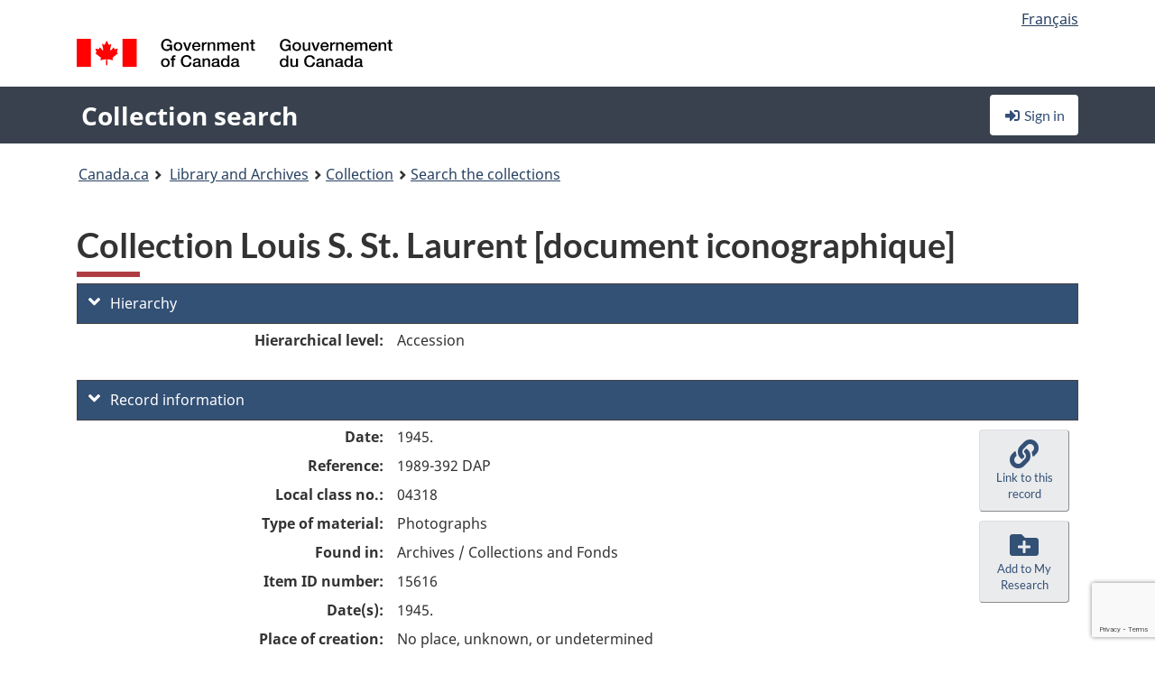

--- FILE ---
content_type: text/html; charset=utf-8
request_url: https://recherche-collection-search.bac-lac.gc.ca/eng/home/record?idnumber=15616&app=fonandcol
body_size: 59129
content:
 

<!DOCTYPE html>
<!--[if lt IE 9]><html class="no-js lt-ie9" lang="en" dir="ltr"><![endif]--><!--[if gt IE 8]><!-->
<html class="no-js" lang="en" dir="ltr">
<!--<![endif]-->
<head>
    <meta charset="utf-8">
    <!-- Web Experience Toolkit (WET) / Boîte à outils de l'expérience Web (BOEW) wet-boew.github.io/wet-boew/License-en.html / wet-boew.github.io/wet-boew/Licence-fr.html -->
    <meta http-equiv="X-UA-Compatible" content="IE=edge" />
    <title>Collection Louis S. St. Laurent [document iconographique] Archives / Collections and Fonds</title>
    <meta content="width=device-width,initial-scale=1" name="viewport">
    <!-- Meta data -->
    <meta name="dcterms.title" content="Collection Louis S. St. Laurent [document iconographique] Archives / Collections and Fonds">
    <meta name="dcterms.creator" content="Library and Archives Canada">
    <meta name="dcterms.language" title="ISO639-2" content="eng">
    <meta name="dcterms.service" content="BAC-LAC">
    <meta name="dcterms.accessRights" content="2">
    <meta name="dcterms.modified" title="W3CDTF" content="2026-01-12"/>
    
    <meta name="description" content="Application Description">
    <meta name="dcterms.issued" title="W3CDTF" content="Date published (2016-11-25) / Date de publication (2016-11-25)">
    <meta name="dcterms.modified" title="W3CDTF" content="Date modified (2023-12-12) / Date de modification (2023-12-12)">
    <meta name="dcterms.subject" title="scheme" content="French subject terms / Termes de sujet en français">
    
 
 
    <script src="https://www.canada.ca/etc/designs/canada/cdts/gcweb/v5_0_4/cdts/compiled/wet-en.js"></script>
    <!--[if gte IE 9 | !IE ]><!-->
    <link rel="apple-touch-icon" sizes="57x57 72x72 114x114 144x144 150x150" class="wb-favicon" href="https://www.canada.ca/etc/designs/canada/cdts/gcweb/v5_0_4/wet-boew/assets/favicon-mobile.png">
    <link href="https://www.canada.ca/etc/designs/canada/cdts/gcweb/v5_0_4/wet-boew/assets/favicon.ico" rel="icon" type="image/x-icon" class="wb-init wb-favicon-inited">
    
    
        <link rel="stylesheet" href="https://www.canada.ca/etc/designs/canada/cdts/gcweb/v5_0_4/wet-boew/css/theme.min.css" />
    
    <link rel="stylesheet" href="https://www.canada.ca/etc/designs/canada/cdts/gcweb/v5_0_4/cdts/cdtsfixes.css" />
    <link rel="stylesheet" href="https://www.canada.ca/etc/designs/canada/cdts/gcweb/v5_0_4/cdts/cdtsapps.css" />
    <link rel="stylesheet" href="https://use.fontawesome.com/releases/v5.8.1/css/all.css" integrity="sha384-50oBUHEmvpQ+1lW4y57PTFmhCaXp0ML5d60M1M7uH2+nqUivzIebhndOJK28anvf" crossorigin="anonymous" />

    <script src="https://www.canada.ca/etc/designs/canada/cdts/gcweb/v5_0_4/wet-boew/js/jquery/2.2.4/jquery.min.js"></script>

    <!--<![endif]-->
    <!--[if lt IE 9]>
    <link href="https://www.canada.ca/etc/designs/canada/cdts/gcweb/v5_0_4/wet-boew/assets/favicon.ico" rel="shortcut icon">
    <script src="https://ajax.googleapis.com/ajax/libs/jquery/1.12.4/jquery.min.js"></script>
    <![endif]-->
    <link rel="stylesheet" href="/GcWeb/css/site.min.css" />

    
    <link href="/lib/jquery-ui-1.13.2/jquery-ui.min.css" rel="stylesheet" />
    <link rel="stylesheet" href="/css/site.css?v=Uqvn1DzzL6G2eMww6vpajmNMLO0">
    <link rel="stylesheet" href="https://colabapi.bac-lac.gc.ca//hv/uv/uv.css" />
    <style>
        select.form-control {
            -webkit-appearance: menulist !important;
            -moz-appearance: menulist !important;
            -ms-appearance: menulist !important;
            -o-appearance: menulist !important;
            appearance: menulist !important;
            }
        </style>
        
    <link href="/css/RecordDisplay.css?v=yRzrbHw5kvnrKeBTe5lRCOY-by4" rel="stylesheet" />
    <link href="/css/HVContainer.css?v=UuEOL_zfh4r-A6I0NfBlqByNv3A" rel="stylesheet" />


    <link rel="stylesheet" href="https://cdn.design-system.alpha.canada.ca/%40cdssnc/gcds-components@0.43.1/dist/gcds/gcds.css" />



        <script src="//assets.adobedtm.com/be5dfd287373/0127575cd23a/launch-f7c3e6060667.min.js"></script>

</head>
<body class="page-type-nav" vocab="http://schema.org/" typeof="WebPage">
    <div id="def-top">
    </div>
    <!-- Write closure template -->
    <script>
        var defTop = document.getElementById("def-top");
        defTop.outerHTML = wet.builder.appTop({
  "appName": [
    {
      "text": "Collection search",
      "href": "/eng"
    }
  ],
  "breadcrumbs": [
    {
      "title": "Canada.ca",
      "href": "https://www.canada.ca/en.html"
    },
    {
      "title": "Library and Archives",
      "href": "https://library-archives.canada.ca/eng"
    }
  ],
  "lngLinks": [
    {
      "lang": "fr",
      "href": "/fra/accueil/notice?idnumber=15616\u0026app=fonandcol",
      "text": "Fran\u00E7ais"
    }
  ],
  "signIn": [
    {
      "href": "/eng/account/login"
    }
  ],
  "menuLinks": [],
  "search": false,
  "siteMenu": false,
  "showPreContent": false
});
    </script>

    <main role="main" property="mainContentOfPage" class="container">


        
    


        <h1 property="name" id="wb-cont">Collection Louis S. St. Laurent [document iconographique] Archives / Collections and Fonds</h1>

        

        




    <script>
        $('a.app-name').get(0).innerHTML = 'Collection search';
    </script>
    



            <script nomodule src="https://colabapi.bac-lac.gc.ca/hv/colab/lac-harmonized-viewer-module/lac-harmonized-viewer-module.js"></script>
            <script type="module" src="https://colabapi.bac-lac.gc.ca/hv/colab/lac-harmonized-viewer-module/lac-harmonized-viewer-module.esm.js"></script>
            <script src="https://colabapi.bac-lac.gc.ca//hv/uv/umd/UV.js"></script>
            <script>var uvj$ = jQuery.noConflict()</script>
            <div>
                <lac-harmonized-viewer id="hv-fonandcol15616"
                                       reference-system="fonandcol"
                                       item-number="15616"
                                       app-Environment="Prod"
                                       language="en"
                                       ecopy=""
                                       style="display:block"
                                       suppress-gallery="false"
                                       kwic-q=""
                                       kwic-q-exact=""
                                       kwic-q-any=""
                                       kwic-q-none=""
                                       kwic-count=""
                                       kwic-pages=""
                                       kwic-ecopies="">
                </lac-harmonized-viewer>
            </div>
            <div id="record-display">
                <ul class="list-unstyled">
                        

    <li>
        <section>
            <a href="javascript:;" id="jq-hierarchy-a" class="CFCS-toggle CFCS-toggle-opened" aria-expanded="true" data-target="#jq-hierarchy" aria-controls="jq-hierarchy">
                <i class="fas fa-angle-down CFCS-icon-down"></i>
                <i class="fas fa-angle-right CFCS-icon-right"></i>
                Hierarchy
            </a>
            <div id="jq-hierarchy" class="CFCS-collapsible" role="region" tabindex="-1">
                <div id="jq-record-fonandcol15616" class="CFCS-table-flex">
                    <div class="CFCS-record-ck-div CFCS-hide-to-printer CFCS-table-cell-flex CFCS-hide">1</div>
                    <div class="CFCS-table-cell-flex CFCS-record-thumb-wrapper CFCS-hide"><img src="/images/generic.jpg" style="width: 132px" /></div>
                    <div class="CFCS-table-cell-flex">
                        <a href="https://recherche-collection-search.bac-lac.gc.ca/eng/home/record?idnumber=15616&amp;app=fonandcol" target="_blank" class="CFCS-hide"><h3 property="name">Collection Louis S. St. Laurent [document iconographique]</h3></a>
                        <div>
                            <div id="dl-hierarchy-fonandcol15616" class="CFCS-margin-b-0 CFCS-table-flex">
                                    

    <div class="CFCS-table-row-flex">
        <div id="dt-recordhierarchylevelenfonandcol15616" class="CFCS-row-label ">Hierarchical level:</div>
        <div id="dd-recordhierarchylevelenfonandcol15616" class="CFCS-row-value ">
Accession        </div>
    </div>

                                        


                            </div>
                        </div>
                    </div>
                </div>
            </div>
        </section>
    </li>

                        


                    

    <li>
        <section>
            <a href="javascript:;" id="jq-brief-a" class="CFCS-toggle CFCS-toggle-opened" aria-expanded="true" data-target="#jq-brief" aria-controls="jq-brief">
                <i class="fas fa-angle-down CFCS-icon-down"></i>
                <i class="fas fa-angle-right CFCS-icon-right"></i>
                Record information
            </a>
            <div id="jq-brief" class="CFCS-collapsible" role="region" tabindex="-1">
                <div id="jq-record-fonandcol15616" class="CFCS-table-flex">
                    <div class="CFCS-record-ck-div CFCS-hide-to-printer CFCS-table-cell-flex CFCS-hide">1</div>
                    <div class="CFCS-table-cell-flex CFCS-record-thumb-wrapper CFCS-hide"><img src="/images/generic.jpg" style="width: 132px" /></div>
                    <div class="CFCS-table-cell-flex">
                            <a href="https://recherche-collection-search.bac-lac.gc.ca/eng/home/record?idnumber=15616&amp;app=fonandcol" target="_blank" class="CFCS-hide"><h3 property="name">Collection Louis S. St. Laurent [document iconographique]</h3></a>
                        <div>
                                

    <div id="dl-brief-fonandcol15616" class="CFCS-margin-b-0 CFCS-table-flex">
            

    <div class="CFCS-table-row-flex">
        <div id="dt-recordnotecode24datesofcreationfonandcol15616" class="CFCS-row-label ">Date:</div>
        <div id="dd-recordnotecode24datesofcreationfonandcol15616" class="CFCS-row-value ">
1945.        </div>
    </div>

            

    <div class="CFCS-table-row-flex">
        <div id="dt-recordreferenceenfonandcol15616" class="CFCS-row-label ">Reference:</div>
        <div id="dd-recordreferenceenfonandcol15616" class="CFCS-row-value ">
1989-392 DAP        </div>
    </div>

            


            


            


            


            

    <div class="CFCS-table-row-flex">
        <div id="dt-recordlocalclassnofonandcol15616" class="CFCS-row-label ">Local class no.:</div>
        <div id="dd-recordlocalclassnofonandcol15616" class="CFCS-row-value ">
04318        </div>
    </div>

            

    <div class="CFCS-table-row-flex">
        <div id="dt-recordtypeofmaterialenfonandcol15616" class="CFCS-row-label ">Type of material:</div>
        <div id="dd-recordtypeofmaterialenfonandcol15616" class="CFCS-row-value ">
Photographs        </div>
    </div>

            

    

    <div class="CFCS-table-row-flex">
        <div id="dt-foundinfonandcol15616" class="CFCS-row-label ">Found in:</div>
        <div id="dd-foundinfonandcol15616" class="CFCS-row-value ">
Archives / Collections and Fonds        </div>
    </div>

   
            

        
            

    

    <div class="CFCS-table-row-flex">
        <div id="dt-idnumberfonandcol15616" class="CFCS-row-label ">Item ID number:</div>
        <div id="dd-idnumberfonandcol15616" class="CFCS-row-value ">
15616        </div>
    </div>


            

    <div class="CFCS-table-row-flex">
        <div id="dt-recordnotecode24datesofcreationfonandcol15616" class="CFCS-row-label ">Date(s):</div>
        <div id="dd-recordnotecode24datesofcreationfonandcol15616" class="CFCS-row-value ">
1945.        </div>
    </div>

            


            

    <div class="CFCS-table-row-flex">
        <div id="dt-recordplaceofcreationenfonandcol15616" class="CFCS-row-label ">Place of creation:</div>
        <div id="dd-recordplaceofcreationenfonandcol15616" class="CFCS-row-value ">
No place, unknown, or undetermined        </div>
    </div>

            


            


            


            


            

    <div class="CFCS-table-row-flex">
        <div id="dt-phydesextentfonandcol15616" class="CFCS-row-label ">Extent:</div>
        <div id="dd-phydesextentfonandcol15616" class="CFCS-row-value ">
4 photographies n.&b.        </div>
    </div>

            

    <div class="CFCS-table-row-flex">
        <div id="dt-recordlanguageofmaterialenfonandcol15616" class="CFCS-row-label ">Language of material:</div>
        <div id="dd-recordlanguageofmaterialenfonandcol15616" class="CFCS-row-value ">
French        </div>
    </div>

            


            


            


            

    <div class="CFCS-table-row-flex">
        <div id="dt-recordprovenancefonandcol15616" class="CFCS-row-label ">Provenance:</div>
        <div id="dd-recordprovenancefonandcol15616" class="CFCS-row-value ">
                

    <div id="jq-container-body-recordprovenancefonandcol15616" class="CFCS-field-container" style="">
            

            <a id="link-recordprovenancefonandcol15616" name="link-recordprovenancefonandcol15616" href="https://recherche-collection-search.bac-lac.gc.ca/eng/Home/Result?DataSource=Archives|FonAndCol&amp;SearchIn_1=Name&amp;SearchInText_1=St-Laurent, Louis S. (Louis Stephen), 1882-1973&amp;ST=SAD">St-Laurent, Louis S. (Louis Stephen), 1882-1973</a>

    </div>
    <div id="jq-container-toggle-recordprovenancefonandcol15616" style="display:none" aria-hidden="true">
        <button id="jq-show-link-btn-recordprovenancefonandcol15616" class="CFCS-text-underline btn btn-link"
           onclick="$(this).hide(); $('#jq-hide-link-btn-recordprovenancefonandcol15616').show(); $('#jq-container-body-recordprovenancefonandcol15616').removeClass('CFCS-Text-truncated-2l', 200);"
           style="text-decoration:none; padding: 0;">Show more</button>
        <button id="jq-hide-link-btn-recordprovenancefonandcol15616" class="CFCS-text-underline btn btn-link"
           onclick="$(this).hide(); $('#jq-show-link-btn-recordprovenancefonandcol15616').show(); $('#jq-container-body-recordprovenancefonandcol15616').addClass('CFCS-Text-truncated-2l', 200);"
           style="text-decoration:none; padding: 0;">Show less</button>
    </div>
        <span id="jq-container-script-recordprovenancefonandcol15616">
            <script>
let textLengthrecordprovenancefonandcol15616 = $('#jq-container-body-recordprovenancefonandcol15616').text().length;
let containerHeightrecordprovenancefonandcol15616 = $('#jq-container-body-recordprovenancefonandcol15616').outerHeight();
if (containerHeightrecordprovenancefonandcol15616 > 90) {
  $('#jq-container-toggle-recordprovenancefonandcol15616').show();
  $('#jq-show-link-btn-recordprovenancefonandcol15616').show();
  $('#jq-hide-link-btn-recordprovenancefonandcol15616').hide();
  $('#jq-container-body-recordprovenancefonandcol15616').addClass('CFCS-Text-truncated-2l');
} else {
  $('#jq-container-toggle-recordprovenancefonandcol15616').hide();
  $('#jq-show-link-btn-recordprovenancefonandcol15616').hide();
  $('#jq-hide-link-btn-recordprovenancefonandcol15616').hide();
  $('#jq-container-body-recordprovenancefonandcol15616').removeClass('CFCS-Text-truncated-2l');
}
</script>
        </span>

        </div>
    </div>

            


            


                

    <div class="CFCS-table-row-flex">
        <div id="dt-additionalinfofonandcol15616" class="CFCS-row-label ">Additional information:</div>
        <div id="dd-additionalinfofonandcol15616" class="CFCS-row-value ">
                

    <div id="jq-container-body-additionalinfofonandcol15616" class="CFCS-field-container" style="">
                    

    <div class="CFCS-table-row-flex">
        <div id="dt-recordnotecode50textfonandcol15616" class="CFCS-row-label ">General note:</div>
        <div id="dd-recordnotecode50textfonandcol15616" class="CFCS-row-value ">
Réunion de la famille Trudel, commémorant le troisième centenaire de l'arrivée de Jean Trudel au Canada, Boischatel (Québec).. Photos par Taylor Made Service.        </div>
    </div>

                    

    <div class="CFCS-table-row-flex">
        <div id="dt-recordnotecode309textfonandcol15616" class="CFCS-row-label ">Physical description note:</div>
        <div id="dd-recordnotecode309textfonandcol15616" class="CFCS-row-value ">
Documents iconographiques (photo): 21c        </div>
    </div>

                    

    <div class="CFCS-table-row-flex">
        <div id="dt-recordnotecode115textfonandcol15616" class="CFCS-row-label ">Language note:</div>
        <div id="dd-recordnotecode115textfonandcol15616" class="CFCS-row-value ">
Langue des documents d'accompagnement: français / anglais        </div>
    </div>

    </div>
    <div id="jq-container-toggle-additionalinfofonandcol15616" style="display:none" aria-hidden="true">
        <button id="jq-show-link-btn-additionalinfofonandcol15616" class="CFCS-text-underline btn btn-link"
           onclick="$(this).hide(); $('#jq-hide-link-btn-additionalinfofonandcol15616').show(); $('#jq-container-body-additionalinfofonandcol15616').removeClass('CFCS-Text-truncated-2l', 200);"
           style="text-decoration:none; padding: 0;">Show more</button>
        <button id="jq-hide-link-btn-additionalinfofonandcol15616" class="CFCS-text-underline btn btn-link"
           onclick="$(this).hide(); $('#jq-show-link-btn-additionalinfofonandcol15616').show(); $('#jq-container-body-additionalinfofonandcol15616').addClass('CFCS-Text-truncated-2l', 200);"
           style="text-decoration:none; padding: 0;">Show less</button>
    </div>

        </div>
    </div>

            


            


            


            


            

    <div class="CFCS-table-row-flex">
        <div id="dt-recordrecordsourceenfonandcol15616" class="CFCS-row-label ">Source:</div>
        <div id="dd-recordrecordsourceenfonandcol15616" class="CFCS-row-value ">
Private        </div>
    </div>

            


            

    <div class="CFCS-table-row-flex">
        <div id="dt-recordrelatedcontrolnumberfonandcol15616" class="CFCS-row-label ">Related control no.:</div>
        <div id="dd-recordrelatedcontrolnumberfonandcol15616" class="CFCS-row-value ">
                

    <div id="jq-container-body-recordrelatedcontrolnumberfonandcol15616" class="CFCS-field-container" style="">
            <span>1963-146 NPC<br />1977-68 NPC<br />1993-261 NPC<br />MG26-L<br />R11214-0-7-E<br />R11214-0-7-F</span>
    </div>
    <div id="jq-container-toggle-recordrelatedcontrolnumberfonandcol15616" style="display:none" aria-hidden="true">
        <button id="jq-show-link-btn-recordrelatedcontrolnumberfonandcol15616" class="CFCS-text-underline btn btn-link"
           onclick="$(this).hide(); $('#jq-hide-link-btn-recordrelatedcontrolnumberfonandcol15616').show(); $('#jq-container-body-recordrelatedcontrolnumberfonandcol15616').removeClass('CFCS-Text-truncated-2l', 200);"
           style="text-decoration:none; padding: 0;">Show more</button>
        <button id="jq-hide-link-btn-recordrelatedcontrolnumberfonandcol15616" class="CFCS-text-underline btn btn-link"
           onclick="$(this).hide(); $('#jq-show-link-btn-recordrelatedcontrolnumberfonandcol15616').show(); $('#jq-container-body-recordrelatedcontrolnumberfonandcol15616').addClass('CFCS-Text-truncated-2l', 200);"
           style="text-decoration:none; padding: 0;">Show less</button>
    </div>
        <span id="jq-container-script-recordrelatedcontrolnumberfonandcol15616">
            <script>
let textLengthrecordrelatedcontrolnumberfonandcol15616 = $('#jq-container-body-recordrelatedcontrolnumberfonandcol15616').text().length;
let containerHeightrecordrelatedcontrolnumberfonandcol15616 = $('#jq-container-body-recordrelatedcontrolnumberfonandcol15616').outerHeight();
if (containerHeightrecordrelatedcontrolnumberfonandcol15616 > 90) {
  $('#jq-container-toggle-recordrelatedcontrolnumberfonandcol15616').show();
  $('#jq-show-link-btn-recordrelatedcontrolnumberfonandcol15616').show();
  $('#jq-hide-link-btn-recordrelatedcontrolnumberfonandcol15616').hide();
  $('#jq-container-body-recordrelatedcontrolnumberfonandcol15616').addClass('CFCS-Text-truncated-2l');
} else {
  $('#jq-container-toggle-recordrelatedcontrolnumberfonandcol15616').hide();
  $('#jq-show-link-btn-recordrelatedcontrolnumberfonandcol15616').hide();
  $('#jq-hide-link-btn-recordrelatedcontrolnumberfonandcol15616').hide();
  $('#jq-container-body-recordrelatedcontrolnumberfonandcol15616').removeClass('CFCS-Text-truncated-2l');
}
</script>
        </span>

        </div>
    </div>

            

    <div class="CFCS-table-row-flex">
        <div id="dt-recordcontrolnumbercode157textfonandcol15616" class="CFCS-row-label ">Former registration no.:</div>
        <div id="dd-recordcontrolnumbercode157textfonandcol15616" class="CFCS-row-value ">
                

    <div id="jq-container-body-recordcontrolnumbercode157textfonandcol15616" class="CFCS-field-container" style="">
            <span>288-89</span>
    </div>
    <div id="jq-container-toggle-recordcontrolnumbercode157textfonandcol15616" style="display:none" aria-hidden="true">
        <button id="jq-show-link-btn-recordcontrolnumbercode157textfonandcol15616" class="CFCS-text-underline btn btn-link"
           onclick="$(this).hide(); $('#jq-hide-link-btn-recordcontrolnumbercode157textfonandcol15616').show(); $('#jq-container-body-recordcontrolnumbercode157textfonandcol15616').removeClass('CFCS-Text-truncated-2l', 200);"
           style="text-decoration:none; padding: 0;">Show more</button>
        <button id="jq-hide-link-btn-recordcontrolnumbercode157textfonandcol15616" class="CFCS-text-underline btn btn-link"
           onclick="$(this).hide(); $('#jq-show-link-btn-recordcontrolnumbercode157textfonandcol15616').show(); $('#jq-container-body-recordcontrolnumbercode157textfonandcol15616').addClass('CFCS-Text-truncated-2l', 200);"
           style="text-decoration:none; padding: 0;">Show less</button>
    </div>
        <span id="jq-container-script-recordcontrolnumbercode157textfonandcol15616">
            <script>
let textLengthrecordcontrolnumbercode157textfonandcol15616 = $('#jq-container-body-recordcontrolnumbercode157textfonandcol15616').text().length;
let containerHeightrecordcontrolnumbercode157textfonandcol15616 = $('#jq-container-body-recordcontrolnumbercode157textfonandcol15616').outerHeight();
if (containerHeightrecordcontrolnumbercode157textfonandcol15616 > 90) {
  $('#jq-container-toggle-recordcontrolnumbercode157textfonandcol15616').show();
  $('#jq-show-link-btn-recordcontrolnumbercode157textfonandcol15616').show();
  $('#jq-hide-link-btn-recordcontrolnumbercode157textfonandcol15616').hide();
  $('#jq-container-body-recordcontrolnumbercode157textfonandcol15616').addClass('CFCS-Text-truncated-2l');
} else {
  $('#jq-container-toggle-recordcontrolnumbercode157textfonandcol15616').hide();
  $('#jq-show-link-btn-recordcontrolnumbercode157textfonandcol15616').hide();
  $('#jq-hide-link-btn-recordcontrolnumbercode157textfonandcol15616').hide();
  $('#jq-container-body-recordcontrolnumbercode157textfonandcol15616').removeClass('CFCS-Text-truncated-2l');
}
</script>
        </span>

        </div>
    </div>

            


            

    <div class="CFCS-table-row-flex">
        <div id="dt-recordcontrolnumbercode154textfonandcol15616" class="CFCS-row-label ">Other accession no.:</div>
        <div id="dd-recordcontrolnumbercode154textfonandcol15616" class="CFCS-row-value ">
                

    <div id="jq-container-body-recordcontrolnumbercode154textfonandcol15616" class="CFCS-field-container" style="">
            <span>1989-392 DAP</span>
    </div>
    <div id="jq-container-toggle-recordcontrolnumbercode154textfonandcol15616" style="display:none" aria-hidden="true">
        <button id="jq-show-link-btn-recordcontrolnumbercode154textfonandcol15616" class="CFCS-text-underline btn btn-link"
           onclick="$(this).hide(); $('#jq-hide-link-btn-recordcontrolnumbercode154textfonandcol15616').show(); $('#jq-container-body-recordcontrolnumbercode154textfonandcol15616').removeClass('CFCS-Text-truncated-2l', 200);"
           style="text-decoration:none; padding: 0;">Show more</button>
        <button id="jq-hide-link-btn-recordcontrolnumbercode154textfonandcol15616" class="CFCS-text-underline btn btn-link"
           onclick="$(this).hide(); $('#jq-show-link-btn-recordcontrolnumbercode154textfonandcol15616').show(); $('#jq-container-body-recordcontrolnumbercode154textfonandcol15616').addClass('CFCS-Text-truncated-2l', 200);"
           style="text-decoration:none; padding: 0;">Show less</button>
    </div>
        <span id="jq-container-script-recordcontrolnumbercode154textfonandcol15616">
            <script>
let textLengthrecordcontrolnumbercode154textfonandcol15616 = $('#jq-container-body-recordcontrolnumbercode154textfonandcol15616').text().length;
let containerHeightrecordcontrolnumbercode154textfonandcol15616 = $('#jq-container-body-recordcontrolnumbercode154textfonandcol15616').outerHeight();
if (containerHeightrecordcontrolnumbercode154textfonandcol15616 > 90) {
  $('#jq-container-toggle-recordcontrolnumbercode154textfonandcol15616').show();
  $('#jq-show-link-btn-recordcontrolnumbercode154textfonandcol15616').show();
  $('#jq-hide-link-btn-recordcontrolnumbercode154textfonandcol15616').hide();
  $('#jq-container-body-recordcontrolnumbercode154textfonandcol15616').addClass('CFCS-Text-truncated-2l');
} else {
  $('#jq-container-toggle-recordcontrolnumbercode154textfonandcol15616').hide();
  $('#jq-show-link-btn-recordcontrolnumbercode154textfonandcol15616').hide();
  $('#jq-hide-link-btn-recordcontrolnumbercode154textfonandcol15616').hide();
  $('#jq-container-body-recordcontrolnumbercode154textfonandcol15616').removeClass('CFCS-Text-truncated-2l');
}
</script>
        </span>

        </div>
    </div>

            


            


    </div>

                        </div>
                    </div>
                    <div id="jq-myresearch-fonandcol15616" class="CFCS-table-cell-flex text-center CFCS-width-100px CFCS-v-align-top">
                            <a class="btn btn-default wb-lbx CFCS-margin-5-0-5-0" href="#link-to-this-rec" onclick="let recUrl=UpdateUrlEcopy('https://central.bac-lac.gc.ca/.redirect?app=fonandcol&id=15616&lang=eng'); $('#jq-rec-url').val(recUrl); AdjustPopupCss();" role="button" title="Link to this record"><i class="fas fa-link CFCS-font-size-2em"><span class="wb-inv">Link to this record</span></i><div class="CFCS-font-size-08em">Link to this record</div></a>
                            <br />
                            <a id="jq-add-to-research-fonandcol-15616" class="btn btn-default wb-lbx CFCS-margin-5-0-5-0" href="#section-require-login" onclick="SetPendingAddToResearch('fonandcol-15616'); AdjustPopupCss();" role="button" title="Sign in to start saving records using My Research"><i class="fas fa-folder-plus CFCS-font-size-2em"><span class="wb-inv">Sign in to start saving records using My Research</span></i><div class="CFCS-font-size-08em">Add to My Research</div></a>
                            
<section id="link-to-this-rec" class="mfp-hide modal-dialog modal-content overlay-def">
    <header class="modal-header"><h2 class="modal-title" id="lbx-title">Link to this record</h2></header>
    <div class="modal-body">
        <div>This link identifies the web page describing this particular record. Unlike the temporary link in your browser, this link will allow you to access, and reference, this page in the future.&#xD;&#xA;To link to this descriptive record, copy and paste the URL where ever needed (wiki, blog, document).</div>
        <div class="allWidth" style="margin-top: 10px; font-style: italic;">
            <input type="text" id="jq-rec-url" value="" class="form-control CFCS-inline-block" style="min-width:90%" />
            <i class="fas fa-copy CFCS-color-bluegrey" style="cursor: pointer; font-size: 1.5em;" title="Copy the link to the clipboard" onclick="$('#jq-rec-url').select();document.execCommand('copy');"></i>
        </div>
    </div>
    <div class="modal-footer">
        <button type="button" id="jq-button-login-close" class="btn btn-default popup-modal-dismiss" onclick="SaveTopScrollPosition()">Close</button>
    </div>
    <button type="button" title="Close" class="mfp-close">×<span class="wb-inv">Close</span></button>
</section>
                                
    <section id="section-require-login" class="mfp-hide modal-dialog modal-content overlay-def">
        <header class="modal-header"><h2 class="modal-title" id="lbx-title">Sign in</h2></header>
        <div class="modal-body">
            Sign in to start saving records using My Research
        </div>
        <div class="modal-footer">
            <a id="jq-button-login" class="btn btn-primary" href="/eng/account/login?returnUrl=%2feng%2fhome%2frecord%3fidnumber%3d15616%26app%3dfonandcol" onclick="SaveTopScrollPosition(); TriggerPopupAddToResearch()">Sign in</a>
            <button type="button" id="jq-button-login-cancel" class="btn btn-default popup-modal-dismiss">Cancel</button>
        </div>
        <button type="button" title="Close" class="mfp-close">×<span class="wb-inv">Close</span></button>
    </section>    

                    </div>
                </div>
            </div>
        </section>
    </li>

                    

        <li>
            <section>
                <a href="javascript:;" id="jq-ordering-a" class="CFCS-toggle CFCS-toggle-opened" aria-expanded="true" data-target="#jq-ordering" aria-controls="jq-ordering">
                    <i class="fas fa-angle-down CFCS-icon-down"></i>
                    <i class="fas fa-angle-right CFCS-icon-right"></i>
                    Ordering and viewing options
                </a>
                <div id="jq-ordering" class="CFCS-collapsible" role="region" tabindex="-1">
                        

    <div id="dl-ordering-fonandcol15616" class="CFCS-margin-b-0 CFCS-table-flex">
            

    <div class="CFCS-table-row-flex">
        <div id="dt-recordmediafonandcol15616" class="CFCS-row-label ">Conditions of access:</div>
        <div id="dd-recordmediafonandcol15616" class="CFCS-row-value ">
                

    <div id="jq-container-body-recordmediafonandcol15616" class="CFCS-field-container" style="">
            

            

    <div id="media-1200-block" style="/margin-bottom: 15px">
        <div id="media-1200-text" class="CFCS-coa-all">
            <div id="media-1200-left" class="CFCS-coa-left">
                <strong><em>Graphic (photo)</em></strong>
            </div>
            <div id="media-1200-right" class="CFCS-coa-right">
                [Consultation<span class="hide-on-mobile"> 90</span> Open]
<br />\\ Commen&#xE7;ant le: ***            </div>
        </div>
                

    <div id="physicalManifestation-3-block">
        <div id="physicalManifestation-3-text" class="CFCS-coa-all">
            <div id="physicalManifestation-3-text-left" class="CFCS-coa-left" style="padding-left: 15px">
                <strong><em>Box</em></strong> [LAURENT, LOUIS S. 1989-392]  4318
            </div>
            <div id="physicalManifestation-3-text-right" class="CFCS-coa-right" >
                [Consultation<span class="hide-on-mobile"> 90</span> Open]
            </div>
        </div>
    </div>

    </div>


    </div>
    <div id="jq-container-toggle-recordmediafonandcol15616" style="display:none" aria-hidden="true">
        <button id="jq-show-link-btn-recordmediafonandcol15616" class="CFCS-text-underline btn btn-link"
           onclick="$(this).hide(); $('#jq-hide-link-btn-recordmediafonandcol15616').show(); $('#jq-container-body-recordmediafonandcol15616').removeClass('CFCS-Text-truncated-2l', 200);"
           style="text-decoration:none; padding: 0;">Show more</button>
        <button id="jq-hide-link-btn-recordmediafonandcol15616" class="CFCS-text-underline btn btn-link"
           onclick="$(this).hide(); $('#jq-show-link-btn-recordmediafonandcol15616').show(); $('#jq-container-body-recordmediafonandcol15616').addClass('CFCS-Text-truncated-2l', 200);"
           style="text-decoration:none; padding: 0;">Show less</button>
    </div>
        <span id="jq-container-script-recordmediafonandcol15616">
            <script>
let textLengthrecordmediafonandcol15616 = $('#jq-container-body-recordmediafonandcol15616').text().length;
let containerHeightrecordmediafonandcol15616 = $('#jq-container-body-recordmediafonandcol15616').outerHeight();
if (containerHeightrecordmediafonandcol15616 > 90) {
  $('#jq-container-toggle-recordmediafonandcol15616').show();
  $('#jq-show-link-btn-recordmediafonandcol15616').show();
  $('#jq-hide-link-btn-recordmediafonandcol15616').hide();
  $('#jq-container-body-recordmediafonandcol15616').addClass('CFCS-Text-truncated-2l');
} else {
  $('#jq-container-toggle-recordmediafonandcol15616').hide();
  $('#jq-show-link-btn-recordmediafonandcol15616').hide();
  $('#jq-hide-link-btn-recordmediafonandcol15616').hide();
  $('#jq-container-body-recordmediafonandcol15616').removeClass('CFCS-Text-truncated-2l');
}
</script>
        </span>

        </div>
    </div>

            

    <div class="CFCS-table-row-flex">
        <div id="dt-recordnotecode111textfonandcol15616" class="CFCS-row-label ">Terms of use:</div>
        <div id="dd-recordnotecode111textfonandcol15616" class="CFCS-row-value ">
                

    <div id="jq-container-body-recordnotecode111textfonandcol15616" class="CFCS-field-container" style="">
            <span>Aucune<br />Droit d'auteur: Taylor Made Service<br />Documents iconographiques (photo): Aucune<br />Documents iconographiques (photo): Droit d'auteur: Taylor Made Service</span>
    </div>
    <div id="jq-container-toggle-recordnotecode111textfonandcol15616" style="display:none" aria-hidden="true">
        <button id="jq-show-link-btn-recordnotecode111textfonandcol15616" class="CFCS-text-underline btn btn-link"
           onclick="$(this).hide(); $('#jq-hide-link-btn-recordnotecode111textfonandcol15616').show(); $('#jq-container-body-recordnotecode111textfonandcol15616').removeClass('CFCS-Text-truncated-2l', 200);"
           style="text-decoration:none; padding: 0;">Show more</button>
        <button id="jq-hide-link-btn-recordnotecode111textfonandcol15616" class="CFCS-text-underline btn btn-link"
           onclick="$(this).hide(); $('#jq-show-link-btn-recordnotecode111textfonandcol15616').show(); $('#jq-container-body-recordnotecode111textfonandcol15616').addClass('CFCS-Text-truncated-2l', 200);"
           style="text-decoration:none; padding: 0;">Show less</button>
    </div>
        <span id="jq-container-script-recordnotecode111textfonandcol15616">
            <script>
let textLengthrecordnotecode111textfonandcol15616 = $('#jq-container-body-recordnotecode111textfonandcol15616').text().length;
let containerHeightrecordnotecode111textfonandcol15616 = $('#jq-container-body-recordnotecode111textfonandcol15616').outerHeight();
if (containerHeightrecordnotecode111textfonandcol15616 > 90) {
  $('#jq-container-toggle-recordnotecode111textfonandcol15616').show();
  $('#jq-show-link-btn-recordnotecode111textfonandcol15616').show();
  $('#jq-hide-link-btn-recordnotecode111textfonandcol15616').hide();
  $('#jq-container-body-recordnotecode111textfonandcol15616').addClass('CFCS-Text-truncated-2l');
} else {
  $('#jq-container-toggle-recordnotecode111textfonandcol15616').hide();
  $('#jq-show-link-btn-recordnotecode111textfonandcol15616').hide();
  $('#jq-hide-link-btn-recordnotecode111textfonandcol15616').hide();
  $('#jq-container-body-recordnotecode111textfonandcol15616').removeClass('CFCS-Text-truncated-2l');
}
</script>
        </span>

        </div>
    </div>

    </div>

                        <div class="CFCS-width-all alert alert-info" style="font-size: .8em">
                            <p>
                                You can
                                <a href="https://library-archives.canada.ca/eng/services/public/consult-lac-material/order-archival-material/Pages/order-archival-materials.aspx" target="_blank" class="alert-link">order materials in advance</a>
                                to be ready for you when you
                                <a href="https://library-archives.canada.ca/eng/services/public/visit/Pages/visit-us.aspx" target="_blank" class="alert-link">visit</a>.
                                You will need a
                                <a href="https://library-archives.canada.ca/eng/services/public/pages/registration-intro.aspx" target="_blank" class="alert-link">user card</a>
                                to do this.
                            </p>
                            <p>
                                Cannot visit us on site? You can
                                <a href="https://reproduction.bac-lac.gc.ca/en" target="_blank" class="alert-link">purchase a copy</a>
                                to be sent to you. Some restrictions may apply.
                            </p>
                        </div>
                </div>
            </section>
        </li>

                </ul>
                

            </div>

<script src="/js/record-display.js?v=dDFSP3FI4mNMAAbK0fWYfYQuuN0"></script>


        <div class="CFCS-width-all CFCS-debug CFCS-display-none">
            <div class="CFCS-display-table-row CFCS-background-eee">
                <div class="CFCS-display-table-cell"><strong>Event</strong></div>
                <div class="CFCS-display-table-cell"><strong>Elapsed time (mm:ss,...)</strong></div>
            </div>
                <div class="CFCS-display-table-row">
                    <div class="CFCS-display-table-cell CFCS-div-indent-0">QueryString parameter Parsing</div>
                    <div class="CFCS-display-table-cell">00:00.00</div>
                </div>
                <div class="CFCS-display-table-row">
                    <div class="CFCS-display-table-cell CFCS-div-indent-0">Load Record model</div>
                    <div class="CFCS-display-table-cell">00:00.01</div>
                </div>
                <div class="CFCS-display-table-row">
                    <div class="CFCS-display-table-cell CFCS-div-indent-1">Load record XML - Archives|FonAndCol</div>
                    <div class="CFCS-display-table-cell">00:00.00</div>
                </div>
                <div class="CFCS-display-table-row">
                    <div class="CFCS-display-table-cell CFCS-div-indent-1">Load record fields from record XML</div>
                    <div class="CFCS-display-table-cell">00:00.00</div>
                </div>
                <div class="CFCS-display-table-row">
                    <div class="CFCS-display-table-cell CFCS-div-indent-1">Load record ecopies from the DB</div>
                    <div class="CFCS-display-table-cell">00:00.00</div>
                </div>
                <div class="CFCS-display-table-row">
                    <div class="CFCS-display-table-cell CFCS-div-indent-0">Load KWIC from Search API</div>
                    <div class="CFCS-display-table-cell">00:00.00</div>
                </div>
                <div class="CFCS-display-table-row">
                    <div class="CFCS-display-table-cell CFCS-div-indent-0">Load previous / next record ids from the result list</div>
                    <div class="CFCS-display-table-cell">00:00.00</div>
                </div>
                <div class="CFCS-display-table-row">
                    <div class="CFCS-display-table-cell CFCS-div-indent-0">Save record stats</div>
                    <div class="CFCS-display-table-cell">00:00.01</div>
                </div>
                <div class="CFCS-display-table-row">
                    <div class="CFCS-display-table-cell CFCS-div-indent-0">Load Record display view</div>
                    <div class="CFCS-display-table-cell">00:00.00</div>
                </div>
        </div>


        <div id="def-preFooter">
        </div>
        <!-- Write closure template -->
        <script>
            var defPreFooter = document.getElementById("def-preFooter");
            var defPreFooterOuterHTML = wet.builder.preFooter({
  "dateModified": "2026-01-12",
  "pageDetails": true,
  "showFeedback": {
    "enabled": false
  },
  "showPostContent": false,
  "showShare": false
});


            defPreFooter.outerHTML = defPreFooterOuterHTML;
        </script>
     </main>

    <div id="def-footer">
    </div>
    <!-- Write closure template -->
    <script>
        var defFooter = document.getElementById("def-footer");
        

                defFooter.outerHTML = wet.builder.footer({
  "footerSections": {
    "title": "Library and Archives Canada",
    "links": [
      {
        "text": "Ask us a question",
        "href": "https://library-archives.canada.ca/eng/services/public/ask-us-question/pages/ask-us-question.aspx",
        "newWindow": true
      },
      {
        "text": "Give feedback",
        "href": "https://library-archives.canada.ca/eng/Pages/feedback.aspx",
        "newWindow": true
      }
    ]
  },
  "contextualFooter": {
    "title": "Library and Archives Canada",
    "links": [
      {
        "text": "Ask us a question",
        "href": "https://library-archives.canada.ca/eng/services/public/ask-us-question/pages/ask-us-question.aspx",
        "newWindow": true
      },
      {
        "text": "Give feedback",
        "href": "https://library-archives.canada.ca/eng/Pages/feedback.aspx",
        "newWindow": true
      }
    ]
  }
});
                </script>

        <div id="def-accountMenu" class="hidden">
             

        
        <li>
            <a href="/eng/account/login?returnUrl=%2Feng%2Fhome%2Frecord%3Fidnumber%3D15616%26app%3Dfonandcol" class="btn" role="button"><span class="fas fa-sign-in-alt fa-fw" aria-hidden="true"></span> Sign in</a>
        </li>

        </div>
    <div id="def-breadcrumb" class="hidden">
        
    <li><a href="https://library-archives.canada.ca/eng/collection/Pages/collection.aspx">Collection</a></li>
    <li><a href="https://library-archives.canada.ca/eng/collection/search-collections/pages/search-the-collection.aspx">Search the collections</a></li>
    

    </div>

        <div id="def-menu" class="hidden">
            

        </div>

    
    
        <!--[if gte IE 9 | !IE ]><!-->
        <script src="https://www.canada.ca/etc/designs/canada/cdts/gcweb/v5_0_4/wet-boew/js/wet-boew.min.js"></script>
        <!--<![endif]-->
        <script src="https://www.canada.ca/etc/designs/canada/cdts/gcweb/v5_0_4/wet-boew/js/theme.min.js"></script>
    
    <script src="https://www.canada.ca/etc/designs/canada/cdts/gcweb/v5_0_4/cdts/cdtscustom.js"></script>

    
    <!-- Google tag (gtag.js) -->
    <script async src="https://www.googletagmanager.com/gtag/js?id=G-W7F3J3NPK6"></script>

    <script type="module" src="https://cdn.design-system.alpha.canada.ca/%40cdssnc/gcds-components@0.43.1/dist/gcds/gcds.esm.js"></script>


    <script>
        var $ = jQuery.noConflict();

        window.dataLayer = window.dataLayer || [];
        function gtag() { dataLayer.push(arguments); }
        gtag('js', new Date());
        gtag('config', 'G-W7F3J3NPK6');



        let const_AND = "AND";
        let const_OR = "OR";
        let const_NOT = "NOT";
        let vSearchCensusAdvancedUrl = "https://recherche-collection-search.bac-lac.gc.ca/eng/Census/SearchAdvanced";
        let vSearchCensusBasicUrl = "https://recherche-collection-search.bac-lac.gc.ca/eng/Census/Search";
        let vSearchAdvancedHelpUrl = "https://recherche-collection-search.bac-lac.gc.ca/eng/Help/";
        let vSearchAdvancedUrl = "https://recherche-collection-search.bac-lac.gc.ca/eng/Home/SearchAdvanced";
        let vSearchBasicUrl = "https://recherche-collection-search.bac-lac.gc.ca/eng/Home/Search";
        let vResultPageUrl = "https://recherche-collection-search.bac-lac.gc.ca/eng/Home/Result";
        let const_API_UNRESPONSIVE = "APIUNRESPONSIVE";
        let const_BLOCK_ADDITIONAL_SEARCH_CNTNR = "jq-ADD_SEARCH_CNTNR";
        let const_BLOCK_COLLAPSE_ADDITIONAL = "jq-COLLAPSE_ADDITIONAL";
        let const_BLOCK_EXPAND_ADDITIONAL = "jq-EXPAND_ADDITIONAL";
        let const_CENSUS_YEAR_CODE = "ApplicationCode";
        let const_CONTENT_TYPE = "contenttype";
        let const_CONTENT_TYPE_BASIC = "section_basic";
        let const_CONTENT_TYPE_ADDITIONAL = "section_additional";
        let const_CONTENT_TYPE_ADVANCED = "section_advanced";
        let const_DATA_SOURCE = "DataSource";
        let const_DATA_SOURCE_SELECTED = "DataSourceSel";
        let const_DATA_SOURCE_CENSUS = "Genealogy|Census";
        let const_DATA_SOURCE_PORR = "Library|PORR";
        let const_DATA_SET = "dataset";
        let const_DATE_OPERATOR = "dateOperator";
        let const_DATES = "dates";
        let const_DIGITAL_MANIFEST_URL = "https://digitalmanifest.bac-lac.gc.ca/DigitalManifest/";
        let const_DISTRICT = "District";
        let const_DISTRICT_CODE = "DistrictCode";
        let const_DISTRICT_NAME = "DistrictName";
        let const_DISTRICT_NUMBER = "DistrictNumber";
        let const_DIVISION = "Division";
        let const_DIVISION_CODE = "DivisionCode";
        let const_DIVISION_NUMBER = "DivisionNumber";
        let const_ERR_REQ_EMAIL = "error-required-email";
        let const_ERR_INVALID_EMAIL = "error-invalid-email";
        let const_ERR_REQ_MESSAGE = "error-required-message";
        let const_ERR_UNEXPECTED = "error-unexpected";
        let const_ENV = "enviro";
        let const_FORMAT = "format";
        let const_FIRST_NAME = "FirstName";
        let const_ID_NUMBER = "IdNumber";
        let const_GEOGRAPHIC_COVERAGE_CODE = "GeographicCoverageCode";
        let const_IS_FRENCH = "false";
        let const_KEYWORD = "q";
        let const_KEYWORD_1 = "q_1";
        let const_KEYWORD_2 = "q_2";
        let const_KEYWORD_3 = "q_3";
        let const_KEYWORD_4 = "q_4";
        let const_KEYWORD_ANY = "q_any";
        let const_KEYWORD_EXACT = "q_exact";
        let const_KEYWORD_TYPE = "q_type";
        let const_KEYWORD_TYPE_1 = "q_type_1";
        let const_KEYWORD_TYPE_2 = "q_type_2";
        let const_KEYWORD_TYPE_3 = "q_type_3";
        let const_KEYWORD_TYPE_4 = "q_type_4";
        let const_MATERIAL_DATE = "MaterialDate";
        let const_ONLINE = "OnlineCode";
        let const_OPERATOR = "Operator_";
        let const_OPERATOR_0 = "Operator_0";
        let const_OPERATOR_1 = "Operator_1";
        let const_OPERATOR_2 = "Operator_2";
        let const_OPERATOR_Q = "Operator_q_";
        let const_OPERATOR_Q_0 = "Operator_q_0";
        let const_OPERATOR_Q_1 = "Operator_q_1";
        let const_OPERATOR_Q_2 = "Operator_q_2";
        let const_OPERATOR_Q_3 = "Operator_q_3";
        let const_Q_STRING = "jq-qstring";
        let const_PLEASE_WAIT = "Please wait ...";
        let const_PRESERVE_SCROLL_POSITION = "psp";
        let const_PROVINCE_CODE = "ProvinceCode";
        let const_RANGE_SLIDER = "jq-RANGE_SLIDER";
        let const_REC_PER_PAGE = "num";
        let const_SEARCH_CSS_AUTOCOMPLETE = "jq-autocomplete";
        let const_SEARCH_BY = "jq-SEARCH_BY";
        let const_SEARCH_IN = "SearchIn_";
        let const_SEARCH_IN_1 = "SearchIn_1";
        let const_SEARCH_IN_2 = "SearchIn_2";
        let const_SEARCH_IN_3 = "SearchIn_3";
        let const_SEARCH_IN_TXT = "SearchInText_";
        let const_SEARCH_IN_TXT_1 = "SearchInText_1";
        let const_SEARCH_IN_TXT_2 = "SearchInText_2";
        let const_SEARCH_IN_TXT_3 = "SearchInText_3";
        let const_SEARCH_UCC = "HasUccCode";
        let const_SEARCH_TYPE = "ST";
        let const_SEARCH_TYPE_BASIC = "SB";
        let const_SEARCH_TYPE_ADVANCED = "SAD";
        let const_SEARCH_TYPE_ADVANCED_HELP = "SAH";
        let const_SEARCH_CENSUS_TYPE_BASIC = "SCB";
        let const_SEARCH_CENSUS_TYPE_ADVANCED = "SCA";
        let const_SORT = "sort";
        let const_SPLITTER = "~";
        let const_STATUS_PROCESS_ERROR = "process-error";
        let const_STATUS_SUCCESS = "success";
        let const_STATUS_VALIDATION_ERR = "validation-error";
        let const_START_RECORD = "start";
        let const_SUB_DISTRICT = "SubDistrict";
        let const_SUB_DISTRICT_CODE = "SubDistrictCode";
        let const_SUB_DISTRICT_NAME = "SubDistrictName";
        let const_SUB_DISTRICT_NUMBER = "SubDistrictNumber";
        let const_SUB_GEOGRAPHIC_COVERAGE_CODE = "SubGeographicCoverageCode";
        let lblClose = "Close";
        let lblCopyEcopy = "Copy the ecopy number to the clipboard";
        let txtDownload = "Download";
        let lblEcopyNbr = "Ecopy number:";
        let lblNew = "New";
        let lblPleaseWait = "Please wait ...";
        let txtPrint = "Print";
        let lblSelect = "Select";
        let txtAlreadyInFolder = "Already contains same record";
        let txtAddTo = "Add to";
        let vAutoCompleteDelay = "300";
        let vAutoCompleteMinLength = "3";
        let vCentralUrl = "https://central.bac-lac.gc.ca/";
        let vDateBucketId = "DateBucket";
        // let vEnviro = "prod";
        let vFavourites = "favourites";
        let vLang2 = "en";
        let vLang3 = "eng";
        let vDatetId = "Date";
        let vRangeClear = "Clear range";
        let vRangeSet = "Set range";
        let vRangeTypeFields = "";
        let vResearchFolderPrivate = "priv";
        let vResearchFolderPublic = "pub";
        let vResearchAccountMy = "my";
        let vResearchAccountLac = "lac";
        let errMyResearchAdd = "An error occured: the connection to MyResearch was refused";
        let errUnauthorizedMyResearchAdd = "An error occured: the connection to MyResearch was refused";
        let errNotFoundMyResearchAdd = "An error occured: the connection to MyResearch was refused";

        // Add Antiforgery token to all jQuery ajax requests
        $.ajaxSetup({
            headers: {
                'RequestVerificationToken': 'CfDJ8JrRcDJumqtEl1ZXStDakbMT58zRfjm4rrzxQlK_h4D1OlRbDJLg7GcIsZgHtMl3DtQtJ5EHGOE0Uv4dmlOUvvPiB6ED_kNbmM8gVGIu-hcDUYLEyNdrevlRpq0fBTd2JAm_XqftQ1xrfJYJICxPFPU'
            }
        });

        window.antiforgery = {
            name: '__RequestVerificationToken',
            value: 'CfDJ8JrRcDJumqtEl1ZXStDakbMT58zRfjm4rrzxQlK_h4D1OlRbDJLg7GcIsZgHtMl3DtQtJ5EHGOE0Uv4dmlOUvvPiB6ED_kNbmM8gVGIu-hcDUYLEyNdrevlRpq0fBTd2JAm_XqftQ1xrfJYJICxPFPU'
        };

        const bootstrapLink = document.createElement("link");
        bootstrapLink.setAttribute("href", "/bootstrap-5.0.2-dist/css/bootstrap.css");
        bootstrapLink.setAttribute("rel", "stylesheet");
        document.head.prepend(bootstrapLink);


        $(document).ready(function () {
            //Set session Id
            // let tabId = sessionStorage.getItem("tabId");
            // if (!tabId || (tabId !== sessionStorage.getItem("tabClosed"))) {
            //     tabId = Math.random().toString(36).substr(2) + Date.now().toString(36).substr(5);
            //     sessionStorage.setItem("tabId", tabId);
            // }
            // sessionStorage.removeItem("tabClosed");
            // window.addEventListener("unload", function () {
            //     sessionStorage.setItem("tabClosed", tabId);
            // });

            // let uilanguage = navigator.languages[0];
            // let userAgent = window.navigator.userAgent.toLowerCase();
            // let browserName = (function (agent) {
            //     switch (true) {
            //         case agent.indexOf("edge") > -1: return "MS Edge";
            //         case agent.indexOf("edg/") > -1: return "Edge ( chromium based)";
            //         case agent.indexOf("opr") > -1 && !!window.opr: return "Opera";
            //         case agent.indexOf("chrome") > -1 && !!window.chrome: return "Chrome";
            //         case agent.indexOf("trident") > -1: return "MS IE";
            //         case agent.indexOf("firefox") > -1: return "Mozilla Firefox";
            //         case agent.indexOf("safari") > -1: return "Safari";
            //         default: return "other";
            //     }
            // })(userAgent);
            // let osName = navigator.platform;
            // let deviceName = (function (agent) {
            //     switch (true) {
            //         case agent.indexOf("iphone") > -1: return "iPhone";
            //         case agent.indexOf("ipod/") > -1: return "iPod";
            //         case agent.indexOf("ipad") > -1: return "iPad";
            //         case agent.indexOf("blackberry") > -1: return "BlackBerry";
            //         case agent.indexOf("android") > -1: return "Android";
            //         case agent.indexOf("webos") > -1: return "webOS";
            //         case agent.indexOf("Windows phone") > -1: return "Windows Phone";
            //         case agent.indexOf("zunewp") > -1: return "ZuneWP7";
            //         default: return "Standard device";
            //     }
            // })(userAgent);
            // setTimeout(() => {
            //     let url = '/ajax/set-applog-data?sessionId=' + tabId + '&browserName=' + browserName + '&deviceName=' +
            //         deviceName + '&uilanguage=' + uilanguage + '&osname=' + osName;
            //     $.ajax({
            //         type: "GET",
            //         url: url,
            //         success: function (result) {
            //             console.log(result);
            //         },
            //         statusCode: {
            //             400: function () {
            //                 $('.jq-myresearch-add').hide();
            //                 $('#jq-myresearch-error').show();
            //             }
            //         }
            //     });
            // }, 500);


            
            //Reset local storage for content warnings
            const showContentWarning = localStorage.getItem("showContentWarning");
            if (showContentWarning != null)
            {
                const timeMins = 1800000; // 30 Mins in milliseconds
                const contentWarningTime = localStorage.getItem("ContentWarningStartTime");
                const now = new Date();
                const timeItv = now - new Date(contentWarningTime);
                console.log(now);
                console.log(contentWarningTime);
                console.log(timeItv);
                if (timeItv > timeMins) 
                {
                    console.log("Reset Content Warning");
                    localStorage.removeItem("showContentWarning");
                    localStorage.removeItem("ContentWarningStartTime");
                }
                else {
                    console.log("Content Warning will not be reset:" + timeItv);
                }
            }


            let arrowDD = document.getElementById("accountDropDownMenu");
            if (arrowDD) {
                var extraArrow = arrowDD.getElementsByClassName('expicon glyphicon glyphicon-chevron-down');
                extraArrow[0].setAttribute('style', 'display:none')

                arrowDD.addEventListener('click', function (e) {
                    setTimeout(() => {
                        var ddl = document.getElementsByClassName('dropdown-menu show').item(0);
                        if (ddl != undefined || ddl == null) {
                            ddl.setAttribute('style', 'left: auto; position: absolute; transform: translate3d(0px, 45px, 0px); top: 0px; will-change: transform;');
                        }
                    }, 10)
                }, 1);
            }
        });
    </script>

    <script src="/lib/jquery-ui-1.13.2/jquery-ui.js"></script>
    <script src="/js/site.js?v=ys9eQuCXVToiXeNVyzGnB7kIIc0"></script>
    <script src="/bootstrap-5.0.2-dist/js/bootstrap.js"></script>
    <script src="/bootstrap-5.0.2-dist/js/popper.min.js"></script>
    
    <script src="/js/my-research.js?v=D2OAJFAJFB6wjX7MJDnbkVsWrpk"></script>
    <script>
        var vMyResearchVersion = "1";
        $('#wb-cont').html('Collection Louis S. St. Laurent [document iconographique]');
    </script>
    
    <script type="text/javascript">_satellite.pageBottom();</script>


    <script type="text/javascript">
        if (typeof($.fn.dropdown) === "undefined") {
            $.getScript("/GcWeb/js/bootstrap-dropdown.min.js");
        }
    </script>

        <script>_satellite.pageBottom();</script>

    <script>
        $(document).ready(function(){
            // Append breadcrumbs
            var $defBreadcrumb = $("#def-breadcrumb");
            if ($defBreadcrumb.length) {
                $("ol.breadcrumb").append($defBreadcrumb.html());
                $defBreadcrumb.remove();
            }

            // Add menu
            var $defMenu = $("#def-menu");
            if ($defMenu.length) {
                $("#wb-sm").get(0).outerHTML = $defMenu.html();
                $defMenu.remove();
            }

            // Replace account menu
            var $defAccountMenu = $("#def-accountMenu");
            if ($defAccountMenu.length) {
                $(".app-list-account").html($defAccountMenu.html());
                $(".app-bar #accountDropDownMenu").closest("nav").attr("id", "gc-analytics-dnt");
                $(".app-bar-mb #accountDropDownMenu").closest("nav").attr("id", "gc-analytics-dnt2");
                $(".app-bar-mb #accountDropDownMenu").attr("id", "accountDropDownMenu-mb");
                $(".app-bar-mb [aria-labelledby='accountDropDownMenu']").attr("aria-labelledby", "accountDropDownMenu-mb");
                $defAccountMenu.remove();
            }

        });
    </script>

</body>
</html>

--- FILE ---
content_type: text/html; charset=utf-8
request_url: https://www.google.com/recaptcha/api2/anchor?ar=1&k=6LfVTMAUAAAAAIVaMvsLKTrsF2WqIPReqgNDrBDK&co=aHR0cHM6Ly9yZWNoZXJjaGUtY29sbGVjdGlvbi1zZWFyY2guYmFjLWxhYy5nYy5jYTo0NDM.&hl=en&v=PoyoqOPhxBO7pBk68S4YbpHZ&size=invisible&anchor-ms=20000&execute-ms=30000&cb=uel9wvpljppd
body_size: 48963
content:
<!DOCTYPE HTML><html dir="ltr" lang="en"><head><meta http-equiv="Content-Type" content="text/html; charset=UTF-8">
<meta http-equiv="X-UA-Compatible" content="IE=edge">
<title>reCAPTCHA</title>
<style type="text/css">
/* cyrillic-ext */
@font-face {
  font-family: 'Roboto';
  font-style: normal;
  font-weight: 400;
  font-stretch: 100%;
  src: url(//fonts.gstatic.com/s/roboto/v48/KFO7CnqEu92Fr1ME7kSn66aGLdTylUAMa3GUBHMdazTgWw.woff2) format('woff2');
  unicode-range: U+0460-052F, U+1C80-1C8A, U+20B4, U+2DE0-2DFF, U+A640-A69F, U+FE2E-FE2F;
}
/* cyrillic */
@font-face {
  font-family: 'Roboto';
  font-style: normal;
  font-weight: 400;
  font-stretch: 100%;
  src: url(//fonts.gstatic.com/s/roboto/v48/KFO7CnqEu92Fr1ME7kSn66aGLdTylUAMa3iUBHMdazTgWw.woff2) format('woff2');
  unicode-range: U+0301, U+0400-045F, U+0490-0491, U+04B0-04B1, U+2116;
}
/* greek-ext */
@font-face {
  font-family: 'Roboto';
  font-style: normal;
  font-weight: 400;
  font-stretch: 100%;
  src: url(//fonts.gstatic.com/s/roboto/v48/KFO7CnqEu92Fr1ME7kSn66aGLdTylUAMa3CUBHMdazTgWw.woff2) format('woff2');
  unicode-range: U+1F00-1FFF;
}
/* greek */
@font-face {
  font-family: 'Roboto';
  font-style: normal;
  font-weight: 400;
  font-stretch: 100%;
  src: url(//fonts.gstatic.com/s/roboto/v48/KFO7CnqEu92Fr1ME7kSn66aGLdTylUAMa3-UBHMdazTgWw.woff2) format('woff2');
  unicode-range: U+0370-0377, U+037A-037F, U+0384-038A, U+038C, U+038E-03A1, U+03A3-03FF;
}
/* math */
@font-face {
  font-family: 'Roboto';
  font-style: normal;
  font-weight: 400;
  font-stretch: 100%;
  src: url(//fonts.gstatic.com/s/roboto/v48/KFO7CnqEu92Fr1ME7kSn66aGLdTylUAMawCUBHMdazTgWw.woff2) format('woff2');
  unicode-range: U+0302-0303, U+0305, U+0307-0308, U+0310, U+0312, U+0315, U+031A, U+0326-0327, U+032C, U+032F-0330, U+0332-0333, U+0338, U+033A, U+0346, U+034D, U+0391-03A1, U+03A3-03A9, U+03B1-03C9, U+03D1, U+03D5-03D6, U+03F0-03F1, U+03F4-03F5, U+2016-2017, U+2034-2038, U+203C, U+2040, U+2043, U+2047, U+2050, U+2057, U+205F, U+2070-2071, U+2074-208E, U+2090-209C, U+20D0-20DC, U+20E1, U+20E5-20EF, U+2100-2112, U+2114-2115, U+2117-2121, U+2123-214F, U+2190, U+2192, U+2194-21AE, U+21B0-21E5, U+21F1-21F2, U+21F4-2211, U+2213-2214, U+2216-22FF, U+2308-230B, U+2310, U+2319, U+231C-2321, U+2336-237A, U+237C, U+2395, U+239B-23B7, U+23D0, U+23DC-23E1, U+2474-2475, U+25AF, U+25B3, U+25B7, U+25BD, U+25C1, U+25CA, U+25CC, U+25FB, U+266D-266F, U+27C0-27FF, U+2900-2AFF, U+2B0E-2B11, U+2B30-2B4C, U+2BFE, U+3030, U+FF5B, U+FF5D, U+1D400-1D7FF, U+1EE00-1EEFF;
}
/* symbols */
@font-face {
  font-family: 'Roboto';
  font-style: normal;
  font-weight: 400;
  font-stretch: 100%;
  src: url(//fonts.gstatic.com/s/roboto/v48/KFO7CnqEu92Fr1ME7kSn66aGLdTylUAMaxKUBHMdazTgWw.woff2) format('woff2');
  unicode-range: U+0001-000C, U+000E-001F, U+007F-009F, U+20DD-20E0, U+20E2-20E4, U+2150-218F, U+2190, U+2192, U+2194-2199, U+21AF, U+21E6-21F0, U+21F3, U+2218-2219, U+2299, U+22C4-22C6, U+2300-243F, U+2440-244A, U+2460-24FF, U+25A0-27BF, U+2800-28FF, U+2921-2922, U+2981, U+29BF, U+29EB, U+2B00-2BFF, U+4DC0-4DFF, U+FFF9-FFFB, U+10140-1018E, U+10190-1019C, U+101A0, U+101D0-101FD, U+102E0-102FB, U+10E60-10E7E, U+1D2C0-1D2D3, U+1D2E0-1D37F, U+1F000-1F0FF, U+1F100-1F1AD, U+1F1E6-1F1FF, U+1F30D-1F30F, U+1F315, U+1F31C, U+1F31E, U+1F320-1F32C, U+1F336, U+1F378, U+1F37D, U+1F382, U+1F393-1F39F, U+1F3A7-1F3A8, U+1F3AC-1F3AF, U+1F3C2, U+1F3C4-1F3C6, U+1F3CA-1F3CE, U+1F3D4-1F3E0, U+1F3ED, U+1F3F1-1F3F3, U+1F3F5-1F3F7, U+1F408, U+1F415, U+1F41F, U+1F426, U+1F43F, U+1F441-1F442, U+1F444, U+1F446-1F449, U+1F44C-1F44E, U+1F453, U+1F46A, U+1F47D, U+1F4A3, U+1F4B0, U+1F4B3, U+1F4B9, U+1F4BB, U+1F4BF, U+1F4C8-1F4CB, U+1F4D6, U+1F4DA, U+1F4DF, U+1F4E3-1F4E6, U+1F4EA-1F4ED, U+1F4F7, U+1F4F9-1F4FB, U+1F4FD-1F4FE, U+1F503, U+1F507-1F50B, U+1F50D, U+1F512-1F513, U+1F53E-1F54A, U+1F54F-1F5FA, U+1F610, U+1F650-1F67F, U+1F687, U+1F68D, U+1F691, U+1F694, U+1F698, U+1F6AD, U+1F6B2, U+1F6B9-1F6BA, U+1F6BC, U+1F6C6-1F6CF, U+1F6D3-1F6D7, U+1F6E0-1F6EA, U+1F6F0-1F6F3, U+1F6F7-1F6FC, U+1F700-1F7FF, U+1F800-1F80B, U+1F810-1F847, U+1F850-1F859, U+1F860-1F887, U+1F890-1F8AD, U+1F8B0-1F8BB, U+1F8C0-1F8C1, U+1F900-1F90B, U+1F93B, U+1F946, U+1F984, U+1F996, U+1F9E9, U+1FA00-1FA6F, U+1FA70-1FA7C, U+1FA80-1FA89, U+1FA8F-1FAC6, U+1FACE-1FADC, U+1FADF-1FAE9, U+1FAF0-1FAF8, U+1FB00-1FBFF;
}
/* vietnamese */
@font-face {
  font-family: 'Roboto';
  font-style: normal;
  font-weight: 400;
  font-stretch: 100%;
  src: url(//fonts.gstatic.com/s/roboto/v48/KFO7CnqEu92Fr1ME7kSn66aGLdTylUAMa3OUBHMdazTgWw.woff2) format('woff2');
  unicode-range: U+0102-0103, U+0110-0111, U+0128-0129, U+0168-0169, U+01A0-01A1, U+01AF-01B0, U+0300-0301, U+0303-0304, U+0308-0309, U+0323, U+0329, U+1EA0-1EF9, U+20AB;
}
/* latin-ext */
@font-face {
  font-family: 'Roboto';
  font-style: normal;
  font-weight: 400;
  font-stretch: 100%;
  src: url(//fonts.gstatic.com/s/roboto/v48/KFO7CnqEu92Fr1ME7kSn66aGLdTylUAMa3KUBHMdazTgWw.woff2) format('woff2');
  unicode-range: U+0100-02BA, U+02BD-02C5, U+02C7-02CC, U+02CE-02D7, U+02DD-02FF, U+0304, U+0308, U+0329, U+1D00-1DBF, U+1E00-1E9F, U+1EF2-1EFF, U+2020, U+20A0-20AB, U+20AD-20C0, U+2113, U+2C60-2C7F, U+A720-A7FF;
}
/* latin */
@font-face {
  font-family: 'Roboto';
  font-style: normal;
  font-weight: 400;
  font-stretch: 100%;
  src: url(//fonts.gstatic.com/s/roboto/v48/KFO7CnqEu92Fr1ME7kSn66aGLdTylUAMa3yUBHMdazQ.woff2) format('woff2');
  unicode-range: U+0000-00FF, U+0131, U+0152-0153, U+02BB-02BC, U+02C6, U+02DA, U+02DC, U+0304, U+0308, U+0329, U+2000-206F, U+20AC, U+2122, U+2191, U+2193, U+2212, U+2215, U+FEFF, U+FFFD;
}
/* cyrillic-ext */
@font-face {
  font-family: 'Roboto';
  font-style: normal;
  font-weight: 500;
  font-stretch: 100%;
  src: url(//fonts.gstatic.com/s/roboto/v48/KFO7CnqEu92Fr1ME7kSn66aGLdTylUAMa3GUBHMdazTgWw.woff2) format('woff2');
  unicode-range: U+0460-052F, U+1C80-1C8A, U+20B4, U+2DE0-2DFF, U+A640-A69F, U+FE2E-FE2F;
}
/* cyrillic */
@font-face {
  font-family: 'Roboto';
  font-style: normal;
  font-weight: 500;
  font-stretch: 100%;
  src: url(//fonts.gstatic.com/s/roboto/v48/KFO7CnqEu92Fr1ME7kSn66aGLdTylUAMa3iUBHMdazTgWw.woff2) format('woff2');
  unicode-range: U+0301, U+0400-045F, U+0490-0491, U+04B0-04B1, U+2116;
}
/* greek-ext */
@font-face {
  font-family: 'Roboto';
  font-style: normal;
  font-weight: 500;
  font-stretch: 100%;
  src: url(//fonts.gstatic.com/s/roboto/v48/KFO7CnqEu92Fr1ME7kSn66aGLdTylUAMa3CUBHMdazTgWw.woff2) format('woff2');
  unicode-range: U+1F00-1FFF;
}
/* greek */
@font-face {
  font-family: 'Roboto';
  font-style: normal;
  font-weight: 500;
  font-stretch: 100%;
  src: url(//fonts.gstatic.com/s/roboto/v48/KFO7CnqEu92Fr1ME7kSn66aGLdTylUAMa3-UBHMdazTgWw.woff2) format('woff2');
  unicode-range: U+0370-0377, U+037A-037F, U+0384-038A, U+038C, U+038E-03A1, U+03A3-03FF;
}
/* math */
@font-face {
  font-family: 'Roboto';
  font-style: normal;
  font-weight: 500;
  font-stretch: 100%;
  src: url(//fonts.gstatic.com/s/roboto/v48/KFO7CnqEu92Fr1ME7kSn66aGLdTylUAMawCUBHMdazTgWw.woff2) format('woff2');
  unicode-range: U+0302-0303, U+0305, U+0307-0308, U+0310, U+0312, U+0315, U+031A, U+0326-0327, U+032C, U+032F-0330, U+0332-0333, U+0338, U+033A, U+0346, U+034D, U+0391-03A1, U+03A3-03A9, U+03B1-03C9, U+03D1, U+03D5-03D6, U+03F0-03F1, U+03F4-03F5, U+2016-2017, U+2034-2038, U+203C, U+2040, U+2043, U+2047, U+2050, U+2057, U+205F, U+2070-2071, U+2074-208E, U+2090-209C, U+20D0-20DC, U+20E1, U+20E5-20EF, U+2100-2112, U+2114-2115, U+2117-2121, U+2123-214F, U+2190, U+2192, U+2194-21AE, U+21B0-21E5, U+21F1-21F2, U+21F4-2211, U+2213-2214, U+2216-22FF, U+2308-230B, U+2310, U+2319, U+231C-2321, U+2336-237A, U+237C, U+2395, U+239B-23B7, U+23D0, U+23DC-23E1, U+2474-2475, U+25AF, U+25B3, U+25B7, U+25BD, U+25C1, U+25CA, U+25CC, U+25FB, U+266D-266F, U+27C0-27FF, U+2900-2AFF, U+2B0E-2B11, U+2B30-2B4C, U+2BFE, U+3030, U+FF5B, U+FF5D, U+1D400-1D7FF, U+1EE00-1EEFF;
}
/* symbols */
@font-face {
  font-family: 'Roboto';
  font-style: normal;
  font-weight: 500;
  font-stretch: 100%;
  src: url(//fonts.gstatic.com/s/roboto/v48/KFO7CnqEu92Fr1ME7kSn66aGLdTylUAMaxKUBHMdazTgWw.woff2) format('woff2');
  unicode-range: U+0001-000C, U+000E-001F, U+007F-009F, U+20DD-20E0, U+20E2-20E4, U+2150-218F, U+2190, U+2192, U+2194-2199, U+21AF, U+21E6-21F0, U+21F3, U+2218-2219, U+2299, U+22C4-22C6, U+2300-243F, U+2440-244A, U+2460-24FF, U+25A0-27BF, U+2800-28FF, U+2921-2922, U+2981, U+29BF, U+29EB, U+2B00-2BFF, U+4DC0-4DFF, U+FFF9-FFFB, U+10140-1018E, U+10190-1019C, U+101A0, U+101D0-101FD, U+102E0-102FB, U+10E60-10E7E, U+1D2C0-1D2D3, U+1D2E0-1D37F, U+1F000-1F0FF, U+1F100-1F1AD, U+1F1E6-1F1FF, U+1F30D-1F30F, U+1F315, U+1F31C, U+1F31E, U+1F320-1F32C, U+1F336, U+1F378, U+1F37D, U+1F382, U+1F393-1F39F, U+1F3A7-1F3A8, U+1F3AC-1F3AF, U+1F3C2, U+1F3C4-1F3C6, U+1F3CA-1F3CE, U+1F3D4-1F3E0, U+1F3ED, U+1F3F1-1F3F3, U+1F3F5-1F3F7, U+1F408, U+1F415, U+1F41F, U+1F426, U+1F43F, U+1F441-1F442, U+1F444, U+1F446-1F449, U+1F44C-1F44E, U+1F453, U+1F46A, U+1F47D, U+1F4A3, U+1F4B0, U+1F4B3, U+1F4B9, U+1F4BB, U+1F4BF, U+1F4C8-1F4CB, U+1F4D6, U+1F4DA, U+1F4DF, U+1F4E3-1F4E6, U+1F4EA-1F4ED, U+1F4F7, U+1F4F9-1F4FB, U+1F4FD-1F4FE, U+1F503, U+1F507-1F50B, U+1F50D, U+1F512-1F513, U+1F53E-1F54A, U+1F54F-1F5FA, U+1F610, U+1F650-1F67F, U+1F687, U+1F68D, U+1F691, U+1F694, U+1F698, U+1F6AD, U+1F6B2, U+1F6B9-1F6BA, U+1F6BC, U+1F6C6-1F6CF, U+1F6D3-1F6D7, U+1F6E0-1F6EA, U+1F6F0-1F6F3, U+1F6F7-1F6FC, U+1F700-1F7FF, U+1F800-1F80B, U+1F810-1F847, U+1F850-1F859, U+1F860-1F887, U+1F890-1F8AD, U+1F8B0-1F8BB, U+1F8C0-1F8C1, U+1F900-1F90B, U+1F93B, U+1F946, U+1F984, U+1F996, U+1F9E9, U+1FA00-1FA6F, U+1FA70-1FA7C, U+1FA80-1FA89, U+1FA8F-1FAC6, U+1FACE-1FADC, U+1FADF-1FAE9, U+1FAF0-1FAF8, U+1FB00-1FBFF;
}
/* vietnamese */
@font-face {
  font-family: 'Roboto';
  font-style: normal;
  font-weight: 500;
  font-stretch: 100%;
  src: url(//fonts.gstatic.com/s/roboto/v48/KFO7CnqEu92Fr1ME7kSn66aGLdTylUAMa3OUBHMdazTgWw.woff2) format('woff2');
  unicode-range: U+0102-0103, U+0110-0111, U+0128-0129, U+0168-0169, U+01A0-01A1, U+01AF-01B0, U+0300-0301, U+0303-0304, U+0308-0309, U+0323, U+0329, U+1EA0-1EF9, U+20AB;
}
/* latin-ext */
@font-face {
  font-family: 'Roboto';
  font-style: normal;
  font-weight: 500;
  font-stretch: 100%;
  src: url(//fonts.gstatic.com/s/roboto/v48/KFO7CnqEu92Fr1ME7kSn66aGLdTylUAMa3KUBHMdazTgWw.woff2) format('woff2');
  unicode-range: U+0100-02BA, U+02BD-02C5, U+02C7-02CC, U+02CE-02D7, U+02DD-02FF, U+0304, U+0308, U+0329, U+1D00-1DBF, U+1E00-1E9F, U+1EF2-1EFF, U+2020, U+20A0-20AB, U+20AD-20C0, U+2113, U+2C60-2C7F, U+A720-A7FF;
}
/* latin */
@font-face {
  font-family: 'Roboto';
  font-style: normal;
  font-weight: 500;
  font-stretch: 100%;
  src: url(//fonts.gstatic.com/s/roboto/v48/KFO7CnqEu92Fr1ME7kSn66aGLdTylUAMa3yUBHMdazQ.woff2) format('woff2');
  unicode-range: U+0000-00FF, U+0131, U+0152-0153, U+02BB-02BC, U+02C6, U+02DA, U+02DC, U+0304, U+0308, U+0329, U+2000-206F, U+20AC, U+2122, U+2191, U+2193, U+2212, U+2215, U+FEFF, U+FFFD;
}
/* cyrillic-ext */
@font-face {
  font-family: 'Roboto';
  font-style: normal;
  font-weight: 900;
  font-stretch: 100%;
  src: url(//fonts.gstatic.com/s/roboto/v48/KFO7CnqEu92Fr1ME7kSn66aGLdTylUAMa3GUBHMdazTgWw.woff2) format('woff2');
  unicode-range: U+0460-052F, U+1C80-1C8A, U+20B4, U+2DE0-2DFF, U+A640-A69F, U+FE2E-FE2F;
}
/* cyrillic */
@font-face {
  font-family: 'Roboto';
  font-style: normal;
  font-weight: 900;
  font-stretch: 100%;
  src: url(//fonts.gstatic.com/s/roboto/v48/KFO7CnqEu92Fr1ME7kSn66aGLdTylUAMa3iUBHMdazTgWw.woff2) format('woff2');
  unicode-range: U+0301, U+0400-045F, U+0490-0491, U+04B0-04B1, U+2116;
}
/* greek-ext */
@font-face {
  font-family: 'Roboto';
  font-style: normal;
  font-weight: 900;
  font-stretch: 100%;
  src: url(//fonts.gstatic.com/s/roboto/v48/KFO7CnqEu92Fr1ME7kSn66aGLdTylUAMa3CUBHMdazTgWw.woff2) format('woff2');
  unicode-range: U+1F00-1FFF;
}
/* greek */
@font-face {
  font-family: 'Roboto';
  font-style: normal;
  font-weight: 900;
  font-stretch: 100%;
  src: url(//fonts.gstatic.com/s/roboto/v48/KFO7CnqEu92Fr1ME7kSn66aGLdTylUAMa3-UBHMdazTgWw.woff2) format('woff2');
  unicode-range: U+0370-0377, U+037A-037F, U+0384-038A, U+038C, U+038E-03A1, U+03A3-03FF;
}
/* math */
@font-face {
  font-family: 'Roboto';
  font-style: normal;
  font-weight: 900;
  font-stretch: 100%;
  src: url(//fonts.gstatic.com/s/roboto/v48/KFO7CnqEu92Fr1ME7kSn66aGLdTylUAMawCUBHMdazTgWw.woff2) format('woff2');
  unicode-range: U+0302-0303, U+0305, U+0307-0308, U+0310, U+0312, U+0315, U+031A, U+0326-0327, U+032C, U+032F-0330, U+0332-0333, U+0338, U+033A, U+0346, U+034D, U+0391-03A1, U+03A3-03A9, U+03B1-03C9, U+03D1, U+03D5-03D6, U+03F0-03F1, U+03F4-03F5, U+2016-2017, U+2034-2038, U+203C, U+2040, U+2043, U+2047, U+2050, U+2057, U+205F, U+2070-2071, U+2074-208E, U+2090-209C, U+20D0-20DC, U+20E1, U+20E5-20EF, U+2100-2112, U+2114-2115, U+2117-2121, U+2123-214F, U+2190, U+2192, U+2194-21AE, U+21B0-21E5, U+21F1-21F2, U+21F4-2211, U+2213-2214, U+2216-22FF, U+2308-230B, U+2310, U+2319, U+231C-2321, U+2336-237A, U+237C, U+2395, U+239B-23B7, U+23D0, U+23DC-23E1, U+2474-2475, U+25AF, U+25B3, U+25B7, U+25BD, U+25C1, U+25CA, U+25CC, U+25FB, U+266D-266F, U+27C0-27FF, U+2900-2AFF, U+2B0E-2B11, U+2B30-2B4C, U+2BFE, U+3030, U+FF5B, U+FF5D, U+1D400-1D7FF, U+1EE00-1EEFF;
}
/* symbols */
@font-face {
  font-family: 'Roboto';
  font-style: normal;
  font-weight: 900;
  font-stretch: 100%;
  src: url(//fonts.gstatic.com/s/roboto/v48/KFO7CnqEu92Fr1ME7kSn66aGLdTylUAMaxKUBHMdazTgWw.woff2) format('woff2');
  unicode-range: U+0001-000C, U+000E-001F, U+007F-009F, U+20DD-20E0, U+20E2-20E4, U+2150-218F, U+2190, U+2192, U+2194-2199, U+21AF, U+21E6-21F0, U+21F3, U+2218-2219, U+2299, U+22C4-22C6, U+2300-243F, U+2440-244A, U+2460-24FF, U+25A0-27BF, U+2800-28FF, U+2921-2922, U+2981, U+29BF, U+29EB, U+2B00-2BFF, U+4DC0-4DFF, U+FFF9-FFFB, U+10140-1018E, U+10190-1019C, U+101A0, U+101D0-101FD, U+102E0-102FB, U+10E60-10E7E, U+1D2C0-1D2D3, U+1D2E0-1D37F, U+1F000-1F0FF, U+1F100-1F1AD, U+1F1E6-1F1FF, U+1F30D-1F30F, U+1F315, U+1F31C, U+1F31E, U+1F320-1F32C, U+1F336, U+1F378, U+1F37D, U+1F382, U+1F393-1F39F, U+1F3A7-1F3A8, U+1F3AC-1F3AF, U+1F3C2, U+1F3C4-1F3C6, U+1F3CA-1F3CE, U+1F3D4-1F3E0, U+1F3ED, U+1F3F1-1F3F3, U+1F3F5-1F3F7, U+1F408, U+1F415, U+1F41F, U+1F426, U+1F43F, U+1F441-1F442, U+1F444, U+1F446-1F449, U+1F44C-1F44E, U+1F453, U+1F46A, U+1F47D, U+1F4A3, U+1F4B0, U+1F4B3, U+1F4B9, U+1F4BB, U+1F4BF, U+1F4C8-1F4CB, U+1F4D6, U+1F4DA, U+1F4DF, U+1F4E3-1F4E6, U+1F4EA-1F4ED, U+1F4F7, U+1F4F9-1F4FB, U+1F4FD-1F4FE, U+1F503, U+1F507-1F50B, U+1F50D, U+1F512-1F513, U+1F53E-1F54A, U+1F54F-1F5FA, U+1F610, U+1F650-1F67F, U+1F687, U+1F68D, U+1F691, U+1F694, U+1F698, U+1F6AD, U+1F6B2, U+1F6B9-1F6BA, U+1F6BC, U+1F6C6-1F6CF, U+1F6D3-1F6D7, U+1F6E0-1F6EA, U+1F6F0-1F6F3, U+1F6F7-1F6FC, U+1F700-1F7FF, U+1F800-1F80B, U+1F810-1F847, U+1F850-1F859, U+1F860-1F887, U+1F890-1F8AD, U+1F8B0-1F8BB, U+1F8C0-1F8C1, U+1F900-1F90B, U+1F93B, U+1F946, U+1F984, U+1F996, U+1F9E9, U+1FA00-1FA6F, U+1FA70-1FA7C, U+1FA80-1FA89, U+1FA8F-1FAC6, U+1FACE-1FADC, U+1FADF-1FAE9, U+1FAF0-1FAF8, U+1FB00-1FBFF;
}
/* vietnamese */
@font-face {
  font-family: 'Roboto';
  font-style: normal;
  font-weight: 900;
  font-stretch: 100%;
  src: url(//fonts.gstatic.com/s/roboto/v48/KFO7CnqEu92Fr1ME7kSn66aGLdTylUAMa3OUBHMdazTgWw.woff2) format('woff2');
  unicode-range: U+0102-0103, U+0110-0111, U+0128-0129, U+0168-0169, U+01A0-01A1, U+01AF-01B0, U+0300-0301, U+0303-0304, U+0308-0309, U+0323, U+0329, U+1EA0-1EF9, U+20AB;
}
/* latin-ext */
@font-face {
  font-family: 'Roboto';
  font-style: normal;
  font-weight: 900;
  font-stretch: 100%;
  src: url(//fonts.gstatic.com/s/roboto/v48/KFO7CnqEu92Fr1ME7kSn66aGLdTylUAMa3KUBHMdazTgWw.woff2) format('woff2');
  unicode-range: U+0100-02BA, U+02BD-02C5, U+02C7-02CC, U+02CE-02D7, U+02DD-02FF, U+0304, U+0308, U+0329, U+1D00-1DBF, U+1E00-1E9F, U+1EF2-1EFF, U+2020, U+20A0-20AB, U+20AD-20C0, U+2113, U+2C60-2C7F, U+A720-A7FF;
}
/* latin */
@font-face {
  font-family: 'Roboto';
  font-style: normal;
  font-weight: 900;
  font-stretch: 100%;
  src: url(//fonts.gstatic.com/s/roboto/v48/KFO7CnqEu92Fr1ME7kSn66aGLdTylUAMa3yUBHMdazQ.woff2) format('woff2');
  unicode-range: U+0000-00FF, U+0131, U+0152-0153, U+02BB-02BC, U+02C6, U+02DA, U+02DC, U+0304, U+0308, U+0329, U+2000-206F, U+20AC, U+2122, U+2191, U+2193, U+2212, U+2215, U+FEFF, U+FFFD;
}

</style>
<link rel="stylesheet" type="text/css" href="https://www.gstatic.com/recaptcha/releases/PoyoqOPhxBO7pBk68S4YbpHZ/styles__ltr.css">
<script nonce="-YkrJCQhSrRSDie5s5jTQw" type="text/javascript">window['__recaptcha_api'] = 'https://www.google.com/recaptcha/api2/';</script>
<script type="text/javascript" src="https://www.gstatic.com/recaptcha/releases/PoyoqOPhxBO7pBk68S4YbpHZ/recaptcha__en.js" nonce="-YkrJCQhSrRSDie5s5jTQw">
      
    </script></head>
<body><div id="rc-anchor-alert" class="rc-anchor-alert"></div>
<input type="hidden" id="recaptcha-token" value="[base64]">
<script type="text/javascript" nonce="-YkrJCQhSrRSDie5s5jTQw">
      recaptcha.anchor.Main.init("[\x22ainput\x22,[\x22bgdata\x22,\x22\x22,\[base64]/[base64]/[base64]/ZyhXLGgpOnEoW04sMjEsbF0sVywwKSxoKSxmYWxzZSxmYWxzZSl9Y2F0Y2goayl7RygzNTgsVyk/[base64]/[base64]/[base64]/[base64]/[base64]/[base64]/[base64]/bmV3IEJbT10oRFswXSk6dz09Mj9uZXcgQltPXShEWzBdLERbMV0pOnc9PTM/bmV3IEJbT10oRFswXSxEWzFdLERbMl0pOnc9PTQ/[base64]/[base64]/[base64]/[base64]/[base64]\\u003d\x22,\[base64]\x22,\x22JsKzQcKDwpfCnioDYSTCrWDDp18sw6w5w5nDqCtbYntREcKgw4pMw79SwrIYw4LDhyDCrTTClsKKwq/Duyg/ZsKYwrvDjxkbbMO7w47Dl8Ktw6vDom7Cu1NUbMOPFcKnMMKhw4fDn8KOJRl4wovCtsO/dlw9KcKRBRHCvWgFwq5CUW1oaMOhWEPDk03CssOCFsOVZSLClFIMecKscsKsw5LCrlZhVcOSwpLCicKkw6fDngFJw6JwFsOWw44XJHfDox1uI3JLw6UcwpQVWsOUKjd/fcKqfXLDtUg1VMOYw6Mkw7XCi8OdZsK7w77DgMKywroBBTvCscK2wrDCqkXCvGgIwrYWw7diw4TDjmrCpMOZDcKrw6ImPsKpZcKVwrl4FcOlw5dbw77Do8Knw7DCvyHCm0RuS8OTw780HSrCjMKZNMKaQMOMXiENIW/Cn8OmWQYXfMOaQ8OOw5p+O0bDtnUZMCR8wqVnw7wzZ8K5YcOGw4XDrD/[base64]/wp8iJUjDpMOuYH7DpHRoXMKdHEfDtGLCu0rDoxVCAMKCNsKlw5XDgsKkw43DhcK+WMKLw5XCuF3Dn0TDmTV1wrd3w5BtwqhmPcKEw7/DgMORD8KLwo/CmiDDrcKCbsOLwrbCmMOtw5DCosKww7pawrAQw4F3fxDCggLDpmQVX8K0eMKYb8KQw53DhApRw4pJbizCpQQPw4EOEArDvsKHwp7DqcKSwrjDgwN7w53CocOBDsOOw49Qw5EbKcKzw5txJMKnwo7Dp0TCncKnw7vCggEXPsKPwohoBSjDkMKgHFzDisOqHkV/UiTDlV3CkFp0w7Q2XcKZX8OLw6nCicKiPWHDpMOJwqjDrMKiw5dNw5VFYsKrwq7ChMKTw7XDolTCt8KgNRx7b2PDgsOtwoMyGTQuwrfDpEtFfcKww6MbQMK0TGvCry/[base64]/DmyDDkcKawqNSPj3DqAFTwr9cc8OawrstwrtLGGDDk8KCL8Ofwq5pU2shw7TCg8OhICTCoMOXw4TDhXjDiMKZP0JOwrlOw6w0VMOmwpRBYlXCizJvw7dYWMKmaHDCiwvCnAHCuW4VKcKYDsKhScK2OsOEY8O0w4wNPTEyAWHCjcOISh/DksKnw73Dnz3CjcO+w5EuZxPDpirCtE5IwrkSTMK8a8OMwpNPfWkZasOiwrdkEsKwbQXDv3/DuwQQOQcIUsKSwp9SUsKfwpUQwr1Aw7rCqBdswotVVjbDt8ODW8O8JiTDnD9FHHjDtynClsOIUMOIBw48fUPDjcONwrXDgwrCtRo3wo/Cky/CiMKjw6/DrsObIMOBw4nDu8KSejoCCcKbw6TDlWhew5LDoGPDg8KxGm7DnQwSVnAew4/Cnn3CtcKUwoDDv2Fpw5EPw69Vw7QUeHvClxrCnMKzw7HDqMKzbsK7RkBAZTfDiMK5Hg3Dh3c3wobDqlJ2w4pzO1hjGgliwqTCuMKkGBYAwrXCg39Yw74EwpzCgsOzSjXDncKew4fCjkjDsQtZw6/[base64]/CsMOaI8OaGsOYwoDCpzzCilEBw6DDnxnDtH5vwprCoAZQw7lMbjkcw7ojwr9XG2TDlBfCusKlw6fCtH7CrMK6HsODO2FhOsKKOcOzwpjDpVDClMO6AMKECzrCpcKfwovDhsKnLDjCqMOcVMK4wpFgwoTDm8OtwpXChcOGZAnCrnLCu8KTw5gawqzCscKpExIFImJgwo/Cj3RGNw7CjnN5wrXDhMKaw401IMO/w6VgwrRzwpQ9SwbCs8KFwptcTMKhwogHacKawpFBwprCpjNOA8Kowp/DlMOdw6ZQwpnDsTjDu104JTsVdEnDrsKNw55jd2chw5jDu8K0w4jCplzCqcOyem0XwovDsEoHIcKYwpbDkMOEc8OVJ8ONwqrDqHlnMU/DqQnDq8O+wpjDmXfCg8OnGBfCqsORw6h1UV/Cg0nDgifDggTCigMJw4vDvEpVSjkzdcKdYzIkdBfCu8K3R1UoTsOtB8ONwp0uw5ALSMKPbFkkwonCmMKLCTzDnsK4DMOtw459wrMWfgtkwqTCnz3DhzFcw51Mw64QCMO/wrVbQBHCssKhVEwCw5DDnsKVw7PDpcOKwpLDmH7DsjLCkn3DiWvClcK0dCrCgiUrQsKfw451wrLCsUDDiMKyFknDu13DjcOoQMOvFMKqwp/CmXQzw6skwr8zEMKmwrptwq3Dh0fDrcKZMVDCmikoR8OQMlzDrDAmFGFJWsK/wp/Cj8O4w7tcdULCksKzdD1Qwqg7TlLDqyzDlsKXbsKoH8KyZMKbwqrCpRbDiAzCmsKCw4Vvw65WAsK+wp7CkAnDqWLDmX/DtH/DugHCtn/DsAUCd1/[base64]/[base64]/ClifCjsODwpRHw4MmOsOiEsK5f8KwbMKEw6vDg8OZw7fCh0Miw58jCF1HXxIFPsKQWcKiJMKXQsOedQofwogBwp/Cq8K2FsOicsOpwqxHGMO7wo4jw4LCp8O9wrBMwrlJwqbDhQAwRizClsO4UsKewoDDlMKdGcKTYcOqD0TDnsK+w63CqDVFwpPDpcKRCcODwpMaVsOww53ClC5FN1s/w7MmTUXDilM4w7zCicKCwqMvwpzDjsO3wpfCqcKFP27CkErCuQDDhcK8w71DaMKSS8Klwq9hHBHCnWHCpH81w6BQGTnCvsKSw4jDqDUMBSRgwodGwqRgwqZlIGjCokXDvmpqwql+w4cvw6ZXw63DgHrDt8KHwrvCo8KLdTkyw4nDhRHDtcKLwo7DrznCoBQJenwKw5/CrxXDvF9XccKvW8OvwrZoMMOuwpXCtsKVP8KZc1hxags4FMKXM8Kmwq91FmLClsOzwq8OEzsYw6IgXyjCoHbDlX0dw6DDn8K5EhTDlhMjccK2YsO1w7bDvDATw4Fiw6jCixBGD8O5wo/Ch8OOwrzDjMK5wpY7bMOswqA5wqPClCpSZx57LMKyw4rCtsOiwrvDgcOEC2pddl99IMKlwrlzw7F8wp7DtsO1w4jCi04rw75JwqDCl8KZw5PCn8OCLzEUw5UfCT1jwqrDiwE4wq5OworCgsKDw6ESYCoYTsK9w6djwqBLQRF7JcO/w6gkSW8SXTXCuGrDkyYFwo7CilvDh8OZKXlaU8K6wrrDg3vCtAo4J0bDjcOKwr1OwqRYGcKbw5jCksKhwpPDoMOMwozCt8O+EMKbwp/DhgbCrsKvw6AsVMKYeFVKwprDicODw7PCil/DmEkJwqbCplEXw5B8w4jCpcOCHgnCpsOlw5IKwpfCnnBdXQzCp2rDisKyw7nCi8KoGMKow5hkGcO6w4DCpMOeZhPDrH3CskRUwrjDh1PCksO8DBVvenLCscO8G8KnYF/[base64]/[base64]/[base64]/DpFp6EkV1AXM/w7ksw7bCoHDChcOYwrXDontfwrvCiG0iw5zCtiENDgzCrGDDlcKvw5kRw4DCrMONwqjDu8KJw49ARDQ7C8KjF3g6w7PCjMOoNMKUeMO8G8Oow4/Cgwd8E8OwasKrwrAiw4bDrBbDjzTDp8Okw6vDnHZCFcOQCl5SAF/[base64]/CmsKwwqlIRF7CjsO5wrMnZMO6wojDt8KgX8OKwozChgM5wo3Dk0BzOMOXwrLCmMORY8KwAcOWw4QuRMKCw5MGf8K/[base64]/[base64]/[base64]/CksKLD8KkCsKDPsK5wojCj8Klwp4SwoDCrgQlwq7Dig3CsTVLw4UccsKdCA3CqMOYwrLDlcKqa8KdXsK/PWMKwrVVw7tTUMKTwpzClDbDpD51bcKbJMKiw7XCsMKIwpTDu8OpwoHCksKpTMOmBDEQL8KPDGjDuMOJw7YIZDMXUkTDisKuw6LDvDNCwqhIw6kNPwHCjMOrwozCmcKQwqVJDsKtwoDDuV7DucKDGhQNwr7Dqk4KAcO/[base64]/U3rChhFvw5vDnH8uCMONXcKDfjvCl8OHesOFasKFwqx4w7bChgLDscK3eMOjU8OHwol5KMO+w6gAwr3Du8OLLjIEKMKIw69PZsKQZ2TDiMOdwrhqYMOew6XCgDXCgDwRwrwHwoJ/TcKmfMOUOxLCh39ic8KRwojDrMKcw7HDlMKBw4LDpwHCqWbCnsKUwp7Cs8Kvw7PClwLDi8K7NsOcTSHDlMKpw7DCtsOlwqzCisKHw68hVcK+wo8mdTAgwo4VwoIcVsK8wrHDuhzDosKZw4bDjMOSU3cVwpUzwq/Co8Oww70zCMK4Q1/DrcKmwoHCqsOFwr/CuC3DgjbCpcOfw5DDssKVwosCwq1xPsOIwoE2wo9WdsOewrAPbcKtw4RfbMOAwqhjw6A7w6TCuj/DmQ/[base64]/DvsKVw6gnw6XCrhUnw7lVwrIuR3zDkhogw4/DnsK1J8Kcw4lOFC11IDHDscKAVHnClMO0WnhnwqfDqVBRw4nDmMOmU8OTw4PCicOMUnsKMcOxwrAfBcOJLHN4IsOkw5bCrcOBw7fCg8K/[base64]/[base64]/Ct8KTNWlmw7bDkGVrw63DllBCw7vDhcOdTkzCm3TClsK1GUY1w6rCjsOpwqhpwr3DgcOSwrx1wqnCmMKBCQ5SRR0NM8KbwqrCtFY2w4NSFlTDmsOZXMORKMO8dzthwrbDvT1kw6/Ch3fDhsK1w6g3eMK8woBxXMOlacKzw49Uw7PDiMKbByfCssKsw5vDr8Owwo7CusK8czUXw74BCy/DlcK5wrrCqMKzw4/[base64]/wokOw58PZRJDGW4WA8K1N8O5wqzDisOewojCi0bCpsOqC8KKXMKPD8O0wpHDpcKKw6fDojvCqSV4HllJCUnDksOEHMOkKMKqDMKGwqEEJGxwXETCvyHCjgkNwqDDliY+JMKOwqPDkcO2wp1zw6hBwq/[base64]/[base64]/CscOGGA5Qw6fCg8OtKTgmw63Cq2TCl10IDCHDrGskI0zDvTXCiCRzKmzCjcOBwqjCnA3ChEoAHcKnw440EcKEwoIiw4bChcKENxcBwrvCrEfCohfDimzDjgIkScOVNcOIwrsiw7/DgxN+wpfCrcKJw5DCqyvCu1JBPhHCqMO/w7kaHVhOA8KPw4PDqj3DkjVbeSTDj8KHw4bCjMOeQ8OOwrXCoCcww7x/eXM0EnnDjcOIKcKCw6JDw6HCiw7DlGHDqFlOWsKFQ1QHaFxfdMKmLMOww7LCsDrCiMKqwopewoXDsifCjcOMAsOkWcOVL3FHQ1cEw6Uxa33CssK3DGg2w5PDrn9AGsO0cVfClUzDqm4OesOJPArDusOlwoLCu2shw5DDiQJ5YMOtFHJ+RkTCqMOxwogRTG/DicOYwr/DhsKuwqNWw5bDvMOTw5vCjnXCqMKAwqvDpAXCu8KywqvDn8ORGUvDjcOqC8OZwoojG8KrPMOcT8KWexxWwqgbT8KsTGLDrDXDsnHCjsOMQjHCrFDDr8Ouw53Dhn3Cr8OAwpsyal8JwqhLw4U4w4rCucKmUcO9AsOGLw/CkcKvUcOUYxtUw4/DlMK/wrzDrMK3w7LDgMOvw6lzwoLCocOTb8KxB8O0w5cRwo8rwqF7FVHDpMKXb8OQw4s+w5tAwqcnEwdKw79Ew41GVMOIOnQdwrDCrsOOwq/DucOkbl/[base64]/CjcKdLmMHw5odwqk8YMKsw7nCslnDhcOHUcOIwq/ChDx+CTfDjMOMwrTCi2LDu1UowosRNXLCiMKbwrEhZ8OeMMK9GlluwpDDg0I/w4pmUE/Dj8OqPGBpwp93w4bDpMORw4wWw63CicOIWcO/w7Y2Y1tCTAAJaMKGGsK0wrdBwqtZw64Ra8KsaiBnGT0Tw5jDsy/Dg8OuEj8FZ3gtw7HCi29kZW9hLVrDl3rClA8ufVUqwpXDhF/CiTdBP0wAVlICAcKzw5kfQA3CmcKCwoQFwqVRfcOvBsOwFD1tIMOCw5tvw4lQw5/[base64]/[base64]/[base64]/w6BowqBWwos+w7NZwq/DnkJQCcOTwoRJw7VtA1ILwp7DhhTCucKgwq3CsjnDmcOrwrjCr8OrSyJ3CRdMKhpcA8Odw7DDicK1w7lkMUMRGcKMwpM/alDDuw1+bH7Dlgx/[base64]/CisK1wqIrwrY7P8K3J0p9dsK0wo4hZ8O3SsOawoLCi8K3w6vDoD9pIMKTQcKVR13Cg11Bwp1WwpBYHcOLwpPDnwzCsEIpF8KTQMO+wpEzFTUHXTx3ccKwwpHDkz/DkMK3w47CiSoGenIbfEshw4EKwp/Ds1VIw5fDoSjCjhPDhMO/[base64]/Do8Kaw5R6LhBdSMODBXoLRMKVwpprX8O+K8O1WcKlMCHDgWFuE8Krw6x/wq/Dv8KYwpLDhcKqYS9zwqhte8OJwrjDqcOVDcOcHMKUw5Z9w5pWwqnDo3PCmcKaK1YgL3HDnHXCsUF9NHJiBSTDgAXCvFTDi8O6BQMdeMOaw7XDi1nCiy/DiMKaw63CpMOuwpcUw7N2ECzCpADCryLCoQvDmQXCoMOYFMKhE8K3w6TDpGsUXWTCgcO6wpBow6l5RibCrT48HARjw5l6Pz9Vw5Zxw4DDrcKKwrpEZMOWwr59HB8NJ2vCr8KEMsO2csObcB1fwqBkIcKyakdLw7sPwpcSwrfDucOGwrE/aBLDp8KNw4zDoQJFF0BScMKAAWTDvMKKw5tTYcKtWkIQNsOlecOowrgSRk8MUMOrYHPDkz/Cg8OAw6HCm8O+dsONwrAPw7XDnMKYBmXCk8KodsO7dGdWb8OTI0PClEk1w5nDowbDlF3CqgnDrDbDvGIPwrvDvjbDjcO5HRdIJsKJwrZmw7oFw6PDjBwdw5c5MMKrWzHDqsKjasOiYG/Ciy3DvSMuMhs0U8OtGsOGw7oew7kZO8Ocwp3CmjIvZV3DvcKMw5JrHMOtQVzCrsOUwpzCk8KhwrBcw5N2YHlLJknCk0bCnkLDjzPCosKvesOxdcOkEFXDr8ODSjrDplhyTn/Cp8KOPMOYwqgLPHk/UsOpT8KswqsSesKTw6XDlmIjBh3CkCJPwo40wqzCjW7DhAZmw4pXwqbCuVDDrsKhZMKiwo7CpTJCwpfDnVNsRcKmakwSwqlMw6Ikw7VzwpFZRcOBJ8ObVMOnb8OOI8Odw43DkG/CsErCrsKGwprDu8KkKXjDhj4ywo7CnsO6w7PCisKJPBpuwrh0wp/DjRQTI8Ovw4bCoBE0wo5ww6w0V8OsworDsCI4V1EFHcKsLcOqwoAOB8OmdivDk8KsFsO7FMOFwplcT8KiSsKbw5sNbSfCuB/DszZKw6tsc3rDoMKjecKwwogVbMKDSMKWEVrCu8OhZcKWw5nDmsKLZVhSwqIPwq/[base64]/Dq8ONacOEPcOPf8KzXGN+w7lRQcOtcmrDiMOuQiPDtETDpjR1b8KBw7IAwr9iwptaw7lPwo9Ew7B1AnJ3wqp7w69FRWHDusKuEcKPUcKgPMKUUsO9b2TDtAwBw5NCXTrCmMO/[base64]/Dp23CrAM2PcOsUDHClMOxwpjCrMOww5nCr0YtHMK6wpp1YwrClsKTwqUGKzYew4XCn8KGLcONw4MFRwjCscKZwoI4w6hud8KCw5/DgcOFwrzDrcOFTX3Dv1hvF1HDoHZqVjg/[base64]/Cq8OuFcKbwr3CusOLwr8gfMKJw64MRSfDmxU6fcKxw6vDucO0w5kZeHrDrgPDksOFG3rDnTN4bsKXIXvDq8OGTsOQNcOuwqtcHcOow57DosO+w4XDqWxjDQzCqys1w6wpw7gkQ8O+wp/[base64]/[base64]/DusOEM8OoETouwr7CngnDvXc1woLCkBdAwrTDs8KZS01cFMO3JBlrRnDDjMKNVMKowpHDpMOVWl0nwoFJDMKod8OSLsOpBMO7G8OjwqLDrMOmIFLCoDcYw6DCmcKgSsKHw6B+w6zDgcO/YBNYVcORw7XCuMOcDygBVcOrwqFYwrrDr1rDnMO/wrF3TsKTbMOcH8K5w7bCmsO0RGV6w48uw7IvwoPCjHzCsMKuPMOBw5nDvwoFw7JjwqZLwrV9wrrDgnLDknLCs1tsw7nCr8OlwpTDmUzChMOcw7vDq3/[base64]/DpzsXdT5VZzFKVTFew5nDjlVoJ8OGQMKxLg8YZ8KDw7fDiVQWT23Ciid9Q3sfPX3DrCfDujfDlR/[base64]/DklhlwpzCmMK0wp5jTjfDgMO2asK0woDCilzCnTw1wrkCwqxZw5FLYTHDk38GwrrCi8KBSMKyG3HCucKQwrUfw4rDjRJZwpl+NC3Ck1PChmVkw4Uuw69Nw4JJM2fCqcKvwrA3FR8/Dn4/PUdBU8KXZQoPwoBLw4vDv8KuwoFcDzBvwrwTf31pw5HCuMOxDRbDkgs+KsOhFk51V8O9w7jDv8O+wp0jAsKuTnwECMK3JsOBwps3S8K/[base64]/DkcKWX8OGSsOwPiXDuX3CicKBQAPClcOqwrzDr8ONFUpABSExwqh7w6UQwpFrwphsV0bDlW7DuAXCslszW8O1Ggwtwq8Iw4DDm23DscKrwrY5SsOkVgjDsTHCoMK0bUzCnVHCvTkIZ8OVBSMERg/DjsOHw75JwrULa8Kpw5bCslTCmcKHw6xzw7rCqXzDv0oORlbDlQwMb8O+PcK8AsKVa8OIH8KAel7Dt8O7DMOQw6bCj8K3BMKGw5FUKkvCrFnDvy7Cs8O+w5VccUTCojLDnwVWwrUGwqtjw7ICZVFdw6ooE8Oswop/[base64]/fR4nw6FxZMKBAsOew5HCusOvwrzDoCPDgsKbIE7Cqn7ClsOMwphqPx80wqJnw7hkw6DCu8Odw6LDmcK/RcOkNWsyw7QGwpdFwr4swqzDisOHVE/[base64]/CgsOuAcOrw4NtWSLDoMO+IMOewp0vw5EHw5PDo8Orwp5IwqXDp8Kfwr1ow4rDqcKUwr3CrsK4w7l/FELDmMOuBMOmwqTDrnFHwojDk3xQw6wpw7Y+McOtw4dDwq1Kw5DDjRZPwq/DhMOZZl/DjyRXLWISw6BAa8O/AidEw6FkwrvCtcOBE8KjHcOnIybCgMKsOBnDusOvDkJlKcO6w5DCunvDt2tkMcKpThrCjMKWfWIlasObwpvCoMOEPRI7wq7DmETDhMKxwqDDksOxw4Jgw7XCo0MvwqljwqxQwp5hXhbDtMOGwoY+wqN/GkEJwq8dN8OIw5HCjSJfIsO7V8KNBsKrw6/Di8KqMcKFLsKxw67CijjDvnnCvifCvsKYwrnCrsKdGmfDqRlCXMOHwozCrjUGI1hZODpSMcKnwqhTIEMdCHI/w4cow5pQwq5JAMOxw6s1UMKVwr8PwozCncOyXFtSYjbCp3xkw4jCjMKSOWQvw79FPcOgw5HDp3nDgjkMw7cSFMKoGMKrfR/DszjCicOVworDt8OGZQMwB1Uaw6dHw7olw5XCucOACUvDvMKfw4t9aBhBw5Qdw47CusOSwqUpJ8O6w4XDkiLDlnNcOsObw5M/[base64]/CtSZcwrLCu8OFLcKxKnjCj8KmwogbNMOIw4DDjgoew7NHYcKNVcK2w43DtcOEa8KcwoBaV8KZHMOYO1RewrDCuDPDjDLDkg/[base64]/DgsK/[base64]/[base64]/DpMK8wpHDvBQKw5d0wrYvCsKXwqp6dlPCulI+fGBVaMKOw6bDtwVBD0MBwo3DtsKIccOLw5vDq3TDlETCj8OFwo0HXBRaw68gNcKgKsO8w4/DqV08UsKywpNCVsOmwrDDpk/[base64]/[base64]/[base64]/w7zCg8K5MCbCsDjCqk7CoVvDqFoMw6Anb8OGasKcwpoIX8K/wrjCp8KDw6xIF0LDssKEAEBKdMOkZcObC3jCn1TDlcKIw5o8anDCtDU9w5UGKcKwKWdLw6bCpMOddsO0wpjCix8EVcKwXSoDbcOsAWLDgMKZNCnDvsKVw7ZYUsKHwrPDoMOdYmhXXjnDgFEyZcKCTTfCpMOSwrHCpsOOEcKOwphvM8KOesKgCjEQCGbCrhNAw7kOwo/[base64]/w5gowovDpcOWwpXDkMOOBmJpRS3DjlklwpXDri8oAsOkGsKywrbDtMOxwqbDn8KBwpIfQMOCw6LClsKTWsKDw6IHU8K9w73Cm8O4UcKRCBTClgTClcOew4ZfcnouZsOMw5PCusKbwpdvw5F/[base64]/w4Ahwo0twrXDiDQSLsOFf8Ohw73CniZ/w7hPw4kkKMK5wqfCnivDhMKlMcOVRsKmwrrDukbDqDViwpPCu8Oow4ELw7h0w4jCsMOxfxnDjmUDB1bCljTCgRLCmx1OCDDCncKyCk9VwqTChm/DpMO8QcKfTm8xU8OuQ8KIw7PCmXbCrcK8DcOww5vCicKhw5d+CHPCgsKJwq58w6nDhMOxEcKgb8K2wojDj8K2wrFmYsOyT8KoU8OIwoAcw5pwanljVznCjcKnTWfDrsO8w7RBw4fDgcOUZz/[base64]/[base64]/DkDY2c8Ogwq0Tw4bCkC0cVsOLwpgEwqHDpcKlw41Wwo84PSxBwpkidjzDrMKSw5JDwrTDokUBw6k/FjsXRnjCjh1TwpDDpMONcMKWP8K7WS7Ci8Omw7LDrsK9wq5xwqdEJwHDoxHDpShVwo/DvXQ+c0LDiX86eREWw7LDk8Krw5VSwo3CkMO0AcOOPcKbIMKTC2NWwobDrzjCmRHDsQ/CrUPCocKEIcOXf3IzBRNtE8ODw6tvw7BmQcKFwojDtkgnW2Y4w6XChUA/[base64]/[base64]/Do8OWwrB7K8ORNUbDoHHCkxMOwpR9T8KvUjNEw44qwqXDrMOEwpxcVF8cw5hrcHbDnsOtXzUAO1EnChVrY2wswrQuwonCtFQow4AWw5kBwq4Aw740w4Iiw7wzw5zDtCjCrRlXw6/[base64]/AMOUUhXDpGrCslULVhosD8OUwoDDmsOkIsKOwqwZNcK3IMK4wpYJwoAlYsKvw6cfwqPCj1kvbG4bwqTDrGjDksKCAFzCvsKEwq4xwp/[base64]/DgmbDgsKESmFJw617w75uLwvDv8OkZFvDlgUywrpMw4BDTsOyaSgdw4zCj8KhNMK9wpd/[base64]/Cn8KAwqTDicKrIMK1NsOHI8KgbsKiAcKqw5LCjsOKd8Kbb2tSwpTCpsKmKcKtR8O9STzDrg7DpcOmwo3DlsOAOTZ1w7/DsMOGwpcjw5vCnMO5wo3DiMKXJHLDjlfDtEzDuVjCpsKaM2/[base64]/[base64]/CGfCiAnCvwtLwq0IDmpDQjkYFzrCtcKfSMOaHsKFw7rDv3zDuRzDtcKZw5rDoUIXw4jCu8OVwpcZIMKnNcOEwrnCm2/CpUrDv2wDTsKYM3DDrzwsAcKuw5ZEwqhDZ8Kpaz0+w4nDhBZreSIXw7bDoMKiD2nCpcOAwoDDlcOiw40wBFpGwqPCo8K/[base64]/DrMK4w6XDhRvCrcKzw7cFFsOySjTChcOxw6tBfUtXw44rTcORwrDDu2XDt8O6woDDjCjCkcKnd2jDhDPCiS/Ct0lONsKuOsKqO8KKD8K8woNXEcOrV3JIwrx+BcKRw4TDrh8uJUFGKmkWwpXCo8Krw7gqK8OyLj9JaCJvIcK4AX50EBN7GzJ1woIJQ8OXwrh1wr7Dr8OdwrkiVCBIGMKFw6l1w6DDl8O7RsK4ZcOTw5/ChsK7EEwYw4bCgsORecOFS8O5wpbCosO6wpl2STFja8O2WkhVOwFww4DCnsOqK0MtTiBsC8K/w49sw4tswoUrwoApwrDCkmYTVsONw54dB8Odwr/DpSQNw6nDsWXCmcKGYW7CmMOKZWsGw4Rfwo50w5Z/ccKLU8OBfGfCtcOvPsK6fxZGU8OzwpFqw5t1DMK/f3Y6w4bDjDcjWsKod1XCiRHCu8Kww5/Cq1V7OsKzTsKrCTPDp8Oxbj7DoMOeDDfDi8KPGm/DkMKYflnCrwrDnx3CtBbDnSrCtjU0wpLCnsOKZ8KYw4oEwqRiwpbCosKgC1VbNSF7wq7DjsOEw7xYworDvUzDmhk3JHXCisONGh3CpMKxLF/CrMKdbX7Dtw/[base64]/Cr8OKwqNkwq7DqMODw5QRccKfwp3CpxpEZMKgEsK+IyYRw6FXTgHDnMOpQMKywqAMScK0BkrDsW7Cg8KAwqPCp8Olwqd/KsKCUcKFwr7CqcOBw7N9woDDoBbCpMO/w71oVXhVBiFUwrnCp8KGNsOLVsKuZivChy7DtcOVw4A7wr0+I8OKDy17w6/CpMKRYkcZfzPCjsOIJlfDnl9qbMObG8KJeyl+wp3Di8Oaw6rCuAk9SsOew7bCgMKVwr4Cw7lCw5pcwrLDpsOfQ8OpGsOqw7gXwpk0DMKPMk8+wozDqCYWw5PDtjoFwpfCl3LDgQ5Pw6jCiMOmw551NXHCp8O7w6U6asKGZcK/wpM/FcODb3gBXS7DocK5A8KDZ8OZMSMde8O6McKWbA5gLgPDmsOow71KWcKaYlMXT3d1w4fCvcKxDmXDhTLCqxPDmgPCksKSwooSA8O2wofCiRbCvMOhQSjDpFE8fAlXRMKCZcKnfBTCoSpUw5sxDRLDicKaw7vCqsK/DC8Fw73DsWFAY3nCoMK2wpLCssOBw4zDpMKpw6bDk8OVwptNYGvDp8OKEF15I8Oaw6I4wrnDl8ONw7TDiEjDqsKGw6/[base64]/[base64]/DocKXGCjDlQZIw5/Cg38cw6vDtj5FOgfDtcOHamhbbixywqLDnEFJEQ0Zwp9DEMOSwrAtd8O3woAQw69/[base64]/Dv8Kuw7HCkcOGJiJgBG7DiMO6w5QCVMO0I8Kjw4VPeMKLw6VOwqDDusOnw4vDicKwwr3Co1vClijCiF/DgcOIVMKZdMOcRcOWwpfDoMOOLnnDtkFCwpUfwr8Bw5zCjMKAwptXwrvCinUsLWkkwrMSw7XDiAXCpGskwrnCmCt/LxjDsipCw67CnS/Dh8ONY1t+O8ORwrbCr8Ksw5kLLcKdw43ClC/CmhjDqkYgw4ltdX8dw4Fpwp0gw5oqSsKJayLDi8O0QFLDvjbCrlnDjcO+V3sAwqLCtsKTdDbDlMOfW8Kpw6VLQ8OFw4RqTlFFBFIowonDpMObJsK3wrXDo8KjQMKawrN0dMOxNmDCmz/DmGHCisK1wpLCphBHwpBHOMOBAsKoE8OFLcOLcWjDscOpwrhnNRTDtlo+w6PCjXchw4luO1tGwqh0w7lww7DCncOfT8KpV204w7Q+SsKvwo7CgcOpbGbCq0Mbw7g7w6HDpcOqNknDosO+WknDqMKjwpzCr8Okw7/CvcKId8OLLULDoMKSFsOjwq84QEDDkMOvwox+WcK5wp/ChikISsK/V8KNwrjCiMKdNgnClcKYJMO6w6HDmgLCvgnDkcORTiU6wqfCq8OJRAhIw6Mwwo56G8OqwrEVAcOQw43CsC3CgxdgFMKuw77DsARVw4LDvQQ+w7AWw4suw6l+LhjClTPCp2jDo8KYTcOTGcKdw6vCtcKnw6IywrfDj8OlDsOHw4oCw4FWfGgmIiJnwofCn8KuXx/[base64]/DgcKnOnTCu8KcNcOlwrEvMUIJScOZw75SB8OWw5DCsXXDisONdE7DsS/DpsONBcOhw6DDhMKzwpMFw6cuw4URw7EcwrPDlFF2w5HDhcOmbGBIw6sCwoUiw6csw4kPK8KSwrjDuw4CFsKDAsOew4HCicK3NBbCvX3CrMOoIcK5XXbCpsOZwr/DlMOCb1fDpEkfwrszw6/DglhVwokERRrDpsKgA8Oawp3CuDo2wr8SJjnCuAnCmRcjEsK6LhLDtArDjkXDucO/asKqW1rDisOsKSYSeMKjKEvDu8K4WMK5ZsO4wo4bWw/DpsOeX8OmE8K6w7TDgcKgwoXCsEfDiVkBHsOJTSfDlsKawq4swqjCnsKdwoHCnyYdw4o4wqTCr2LDq3xWPwt0DcOMw6DDqMOzC8KhQ8OwRsO6PDl4fUBwJ8KVwppvZADDqMK/[base64]/CgAx8wq1SaMKcbHEdwqAqMQbDmsKgw61Fw6kqcA3DtV9qwrw2wpjDpkXDn8K0w75xDRnDjxrCoMKlAsK/w5l3w4E1H8Ovw6fCom/Dq1jDgcOLZcOMZC/[base64]/DgsO+wojCtyHDv3HDtsKBw7Z3WMKRBcK3w648YhTCtBQudsOXw6kmw7zDsibCiF/Dn8KMwoTDtxLDtMKWw6DDp8OSS3BpVsKawqrClsK3QiTDgyrCisOISCfChcKBVMK9wpvDmH3Di8OHw6nCsxV1w58Cw7/ClcOlwr3CsHBofzHCiWnDpMKtAcKzPg9mHwQpUMKDwolTwqDCin8OwpQPwplLEUV1w6cLOivCn2/[base64]/wrXCtG1ywrNww4rDoHjDo8OGwpoHccOPCCHCuW4TUXbDo8OUfMK8w458fzLCigU0DMOEw6/DvsK0w7TCtcK8wp7Cr8OzdCPCvMKKL8K/[base64]/CjcOLw5bDqXDDhsKpGX3DhMOsI8OeQ8KnwrzDvAHCgsKXw4bCgj/DhMOfw4HDl8Ohw68Jw5ckf8K3bBHCnsOfwrDCh2TCssOlw4LDuSs6D8O8w7jDnxPDsnbCgcKRCQ3DhSvClsOxbivCh3weYMKYwqzDowIpbiPCo8KWw7Y0YUp2wq7CiBnCiGBdAldGw7HCrgsXGWJkdSXDoHx/w63CuknCsxnDtcKFwqvCmF4twqpUTMOxw5XDs8Krwq/Do2AMw7twwpXDh8KQOUEewobDnsOCwoPDnSTCtsOVKzJVw7x7Cz5Iw6XDjk1Bw6gHw7pff8KCfUBnwqVVKMO4w7MKLMO2wpHDuMOewrkWw7XCp8OyacKsw7/DqsOKGMOsQsKXw5sQwpHDqj5PSw7CixwFN04\\u003d\x22],null,[\x22conf\x22,null,\x226LfVTMAUAAAAAIVaMvsLKTrsF2WqIPReqgNDrBDK\x22,0,null,null,null,0,[21,125,63,73,95,87,41,43,42,83,102,105,109,121],[1017145,333],0,null,null,null,null,0,null,0,null,700,1,null,0,\[base64]/76lBhnEnQkZnOKMAhk\\u003d\x22,0,0,null,null,1,null,0,1,null,null,null,0],\x22https://recherche-collection-search.bac-lac.gc.ca:443\x22,null,[3,1,1],null,null,null,1,3600,[\x22https://www.google.com/intl/en/policies/privacy/\x22,\x22https://www.google.com/intl/en/policies/terms/\x22],\x22q/7S7SfDH0ROOqnHhpHHEZSKJKba+IJBM0WA0X+NcRc\\u003d\x22,1,0,null,1,1768917872319,0,0,[206,54,230],null,[190,197,99],\x22RC-x6PkjrTqcDLNxQ\x22,null,null,null,null,null,\x220dAFcWeA7OLU1E-mLTuRg3vESxUzH0XLYkUpMZws7IRntGOtzpHutnfBfEpCsmYbcYcqN613MPQIMtmgTDFiJW-cN0BxbSpZHxwQ\x22,1769000672366]");
    </script></body></html>

--- FILE ---
content_type: text/css; charset=UTF-8
request_url: https://recherche-collection-search.bac-lac.gc.ca/css/HVContainer.css?v=UuEOL_zfh4r-A6I0NfBlqByNv3A
body_size: 3868
content:
.uv-popup{width:100%;height:calc(100% - 10px);text-align:left}#jq-hv-footer p{margin:0}#jq-hv-footer #uv-popup-buttons{margin-bottom:10px}.CFCS-height-0{height:0}.CFCS-height--0{height:100%}.CFCS-height--5{height:calc(100% - 5px);height:-webkit-calc(100% - 5px);height:-moz-calc(100% - 5px)}.CFCS-height-75{height:75px}.CFCS-height--75{height:calc(100% - 75px);height:-webkit-calc(100% - 75px);height:-moz-calc(100% - 75px)}.CFCS-height-100{height:100px}.CFCS-height--100{height:calc(100% - 100px);height:-webkit-calc(100% - 100px);height:-moz-calc(100% - 100px)}.CFCS-height-150{height:150px}.CFCS-height--150{height:calc(100% - 150px);height:-webkit-calc(100% - 150px);height:-moz-calc(100% - 150px)}.CFCS-height-175{height:175px}.CFCS-height--175{height:calc(100% - 175px);height:-webkit-calc(100% - 175px);height:-moz-calc(100% - 175px)}.CFCS-height-200{height:200px}.CFCS-height--200{height:calc(100% - 200px);height:-webkit-calc(100% - 200px);height:-moz-calc(100% - 200px)}.CFCS-height-250{height:250px}.CFCS-height--250{height:calc(100% - 250px);height:-webkit-calc(100% - 250px);height:-moz-calc(100% - 250px)}@media print{body.printing>header{display:none}body.printing>nav{display:none}body.printing>main{display:none}body.printing>footer{display:none}body.printing>div{display:none}body.printing #jq-uv-print-img{display:block}}@media screen{body.printing #jq-uv-print-img{display:none}.CFCS-hv-container{text-align:center;position:fixed;top:0;left:0;height:100%;width:100%;z-index:900;padding:44px 150px 44px 150px}.CFCS-hv-container-close{border:0;float:right;margin-right:-44px;height:44px;width:44px;cursor:pointer;background:transparent;color:#aaa;font-size:25px;padding:0!important;text-align:right}.CFCS-hv-container-left{border:0;float:left;margin-left:-44px;vertical-align:middle;height:100%;width:44px;cursor:pointer;background:transparent;color:#aaa;font-size:25px}.CFCS-hv-container-right{border:0;float:right;margin-right:-44px;vertical-align:middle;height:100%;width:44px;cursor:pointer;background:transparent;color:#aaa;font-size:25px}.CFCS-hv-container-close:hover{color:#fff;background:transparent}.CFCS-hv-container-left:hover{color:#fff}.CFCS-hv-container-right:hover{color:#fff}.CFCS-hv-mask{position:absolute;left:0;top:0;right:0;bottom:0;background-color:#1e1e1e;opacity:.87;z-index:901}.CFCS-hv-content-wrapper{background-color:#fff;position:relative;z-index:902;height:100%}.CFCS-hv-content{display:block;padding:0;border:0;overflow:auto;padding:10px 30px 10px 30px}.CFCS-hv-download-mask{position:absolute;left:0;top:0;right:0;bottom:0;background-color:#1e1e1e;opacity:.87;z-index:911}}@media screen and (max-width:480px){.CFCS-hv-container{padding:0 44px 0 44px}.CFCS-hv-container-close{margin-right:-40px;width:40px}.CFCS-hv-container-left{margin-left:-44px;min-width:44px}.CFCS-hv-container-right{margin-right:-44px;min-width:44px}.CFCS-hv-content{padding:5px 5px 5px 5px}}@media screen and (min-width:481px) and (max-width:767px){.CFCS-hv-container{padding:10px 44px 10px 44px}.CFCS-hv-container-close{margin-right:-40px;width:40px}.CFCS-hv-container-left{margin-left:-44px;min-width:44px}.CFCS-hv-container-right{margin-right:-44px;min-width:44px}.CFCS-hv-content{padding:5px 10px 5px 10px}}@media screen and (min-width:768px) and (max-width:992px){.CFCS-hv-container{padding:24px 50px 24px 50px}.CFCS-hv-container-close{margin-right:-44px;width:44px}.CFCS-hv-container-left{margin-left:-44px;min-width:44px}.CFCS-hv-container-right{margin-right:-44px;min-width:44px}.CFCS-hv-content{padding:5px 20px 5px 20px}}@media screen and (min-width:992px){.CFCS-hv-container{padding:44px 150px 44px 150px}.CFCS-hv-container-close{margin-right:-44px;width:44px}.CFCS-hv-container-left{margin-left:-44px;min-width:44px}.CFCS-hv-container-right{margin-right:-44px;min-width:44px}.CFCS-hv-content{padding:10px 30px 10px 30px}}